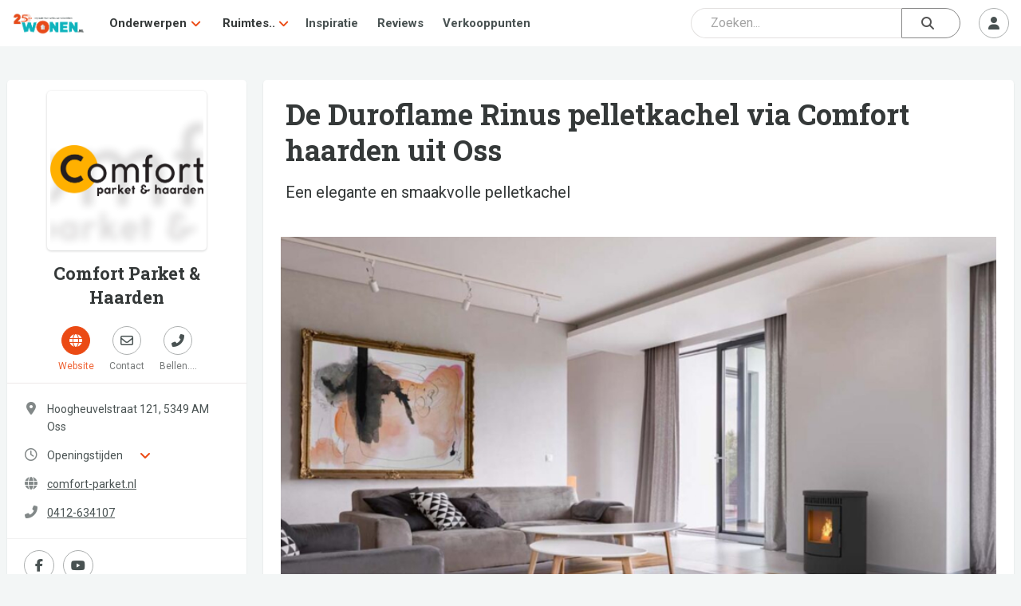

--- FILE ---
content_type: text/css
request_url: https://www.wonen.nl/css/wnlNewStyle.css?v=6.4.0
body_size: 19710
content:
*,
::after,
::before {
	-o-box-sizing: border-box;
	box-sizing: border-box;
}
html {
	font-size: 16px;
	-webkit-text-size-adjust: 100%;
	scroll-behavior: smooth;
}
html,
body {
	margin: 0;
	overflow: visible;
}
body {
	font-family: "Roboto", "Helvetica Neue", Helvetica, Arial, sans-serif;
	font-size: 16px;
	line-height: 1.25;
	color: hsla(183, 10%, 10%, 0.87);
	background-color: hsl(183, 14%, 96%);
	-webkit-tap-highlight-color: rgba(0, 0, 0, 0);
	-webkit-font-smoothing: antialiased;
	-moz-osx-font-smoothing: grayscale;
	text-rendering: optimizeLegibility;
}
a {
	color: hsla(183, 10%, 10%, 0.87);
	text-decoration: none;
}
a:hover {
	color: hsla(183, 10%, 10%, 0.87);
	text-decoration: none;
}
button:focus {
	outline: none;
}

.tagPlate p{
	margin: 4px 3px;
	border-radius: 5px;
	background: #f2f2f2;
	padding: 5px 8px 5px 10px;
	border: 1px solid #e3d1e1;
	width: fit-content;
}

.tagPlate {
	display: inline-block;
}

.sidebar-cc, .sidebar-rc {
	position: fixed;
	width: 500px;
	height: 100%;
	background: white;
	display: block;
	left: -500px;
	transition: .4s;
	top: 0;
	z-index: 1037;
}

.sidebar-cc ul li, .sidebar-rc ul li {
	list-style: none;
	color: black;
	margin-top: 30px;
	position: relative;
	font-size: 15px;
	padding: 26px 24px;
	height: 130px;
	float: left;
	width: 50%;
	z-index: 3;
}

.sidebar-cc ul li img, .sidebar-rc ul li img {
	width: 100%;
	position: relative;
	margin-bottom: 10px;
}

.sidebar-cc ul, .sidebar-rc ul {
	list-style-type: disc;
	height: 80%;
	width: 100%;
	top: 15%;
	position: absolute;
	overflow-y: scroll;
}

.sidebar-cc ul::-webkit-scrollbar,.sidebar-rc ul::-webkit-scrollbar {
	width: 10px;
}
.sidebar-cc ul::-webkit-scrollbar-track,.sidebar-rc ul::-webkit-scrollbar {
	background: #f1f1f1;
}

.sidebar-cc ul::-webkit-scrollbar-thumb,.sidebar-rc ul::-webkit-scrollbar {
	background: #888;
}

.sidebar-cc ul::-webkit-scrollbar-thumb:hover,.sidebar-rc ul::-webkit-scrollbar {
	background: #555;
}

.sidebar-cc  div.c-navHeaderDrop__name, .sidebar-rc  div.c-navHeaderDrop__name{
	margin: 10px 0 0 6px;
}

.sidebar-cc .c-navHeaderDrop__name a, .sidebar-rc .c-navHeaderDrop__name a{
	font-size: 20px;
	left: 15%;
	top: 10.4%;
	position: absolute;
}

.sidebar-cc .getCat, .sidebar-rc .getCat {
	position: absolute;
	top: 30px;
	left: 330px;
	height: 36.5%;
	z-index: 3;
}

.sidebar-cc.active, .sidebar-rc.active {
	z-index: 1037;
	left: 0;
	top: 0;
}

.sidebar-cc button, .sidebar-rc button {
	top: 10%;
	left: 5%;
}

.horizontal-s-c {
	display: block;
	width: 100%;
	overflow-x: scroll;
	box-sizing: border-box;
	scroll-behavior: smooth;
	padding-left: 10px;
}

.horizontal-s-c::-webkit-scrollbar{
	height: 5px;
}
.horizontal-s-c::-webkit-scrollbar-track{
	background: #f1f1f1;
}

.horizontal-s-c::-webkit-scrollbar-thumb{
	background: #888;
}

.horizontal-s-c::-webkit-scrollbar-thumb:hover{
	background: #555;
}

.slide-container-c {
	display: flex;
	width: 100%;
	white-space: nowrap;
	flex-direction: unset;
	flex-wrap: wrap;
	justify-content: flex-start;
}

.tag-options{
	top: 10%;
	padding-left: 10px;
}

.c-item-s {
	padding-bottom: 15px;
	width: fit-content;
}

.c-item-s a p:hover {
	background-color: lightgray;
}

.see-more-t {
	display: none;
	position: absolute;
	transform: translate(395%, 360%);
	z-index: 20;
	background-color: hsl(15, 84%, 50%);
	border-radius: 25px;
	padding: 15px;
	padding-left: 35px;
	padding-right: 35px;
	box-shadow: 5px 5px 10px;
}

.see-more-t a{
	color: white;
}

.b-mt {
	float: right;
}

.tags-look .tagify__dropdown__item{
	display: inline-block;
	border-radius: 3px;
	padding: .3em .5em;
	border: 1px solid #CCC;
	background: #F3F3F3;
	margin: .2em;
	font-size: .85em;
	color: black;
	transition: 0s;
}

.tags-look .tagify__dropdown__item--active{
	color: black;
}

div.c-btn.m--iconCircle.see-more-b {
	position: absolute;
	width: 140px;
	bottom: -30%;
	left: 85%;
	z-index: 10;
	background-color: hsl(15, 84%, 50%);
}

div.c-btn.m--iconCircle.see-more-b:hover{
	background-color: hsl(15, 84%, 50%);
}

.see-more-b a{
	color: white;
}

.c-heading-more{
	display: inline;
	font-family: "Roboto Slab", serif;
	margin: 0 8px 0 0;
	padding: 0;
	left: 90%;
	position: sticky;
	font-size: 1em;
	line-height: inherit;
	color: #212121;
}

.c-item-s a{
	display: block;
}

.artLink{
	margin: 0;
	scroll-margin-top: 6em;
}

div.products-t{
	display: grid;
	grid-template-columns: repeat(5, 1fr);
	grid-gap: 10px;
	align-items: stretch;
	justify-items: center;
}

div.horizontal-s-c.prods {
	position: relative;
	scroll-snap-type: y mandatory;
}

.c-item-p {
	padding-bottom: 15px;
	display: inline-block;
	margin-right: 120px;
	vertical-align: top;
	text-align: center;
	width: 120px;
	scroll-snap-align: start;
}

div.c-item-p img{
	width: 225px;
	object-fit: cover;
	border-radius: 10px;
}

div.c-item-s p{
	top: 50%;
	position: relative;
	background: white;
	padding-right: 20px;
	padding-left: 20px;
	padding-bottom: 10px;
	padding-top: 10px;
	border-radius: 25px;
	border: 1px solid lightgray;
	width: fit-content;
	margin-bottom: -10%;
}

.no-txtShadow {
	text-shadow: none;
}
.no-scrollbar::-webkit-scrollbar {
	display: none;
}

.c-article {
	font-family: "Roboto", Helvetica, Arial, sans-serif;
	font-size: 16px;
	line-height: 26px;
	color: hsla(183, 10%, 20%, 0.87);
	padding: 1px 21px;
}
.c-article h2,
.c-article h3,
.c-article h4 {
	font-family: "Roboto Slab", serif;
	font-weight: bold;
	letter-spacing: 0;
	color: hsla(183, 10%, 10%, 0.87);
	word-break: break-word;
	word-wrap: break-word;
	overflow-wrap: break-word;
}
.c-article h2 {
	font-size: 20px;
	line-height: 26px;
	margin-top: 42px;
	margin-bottom: 11px;
}
.c-article h3 {
	font-size: 18px;
	line-height: 26px;
	margin-top: 26px;
	margin-bottom: 7px;
}
.c-article h4 {
	font-size: 16px;
	line-height: 26px;
	margin-top: 26px;
	margin-bottom: 4px;
}
.c-article h2 + h3 {
	margin-top: 0;
}
.c-article p,
.c-article ul,
.c-article ol,
.c-article pre,
.c-article table,
.c-article blockquote {
	margin-top: 0;
	margin-bottom: 26px;
}
.c-article ul,
.c-article ol {
	margin-top: 11px;
	margin-left: 7px;
	padding-left: 16px;
}
.c-article li {
	margin-bottom: 11px;
}
.c-article blockquote {
	font-size: 18px;
	padding: 16px;
	border-left: 7px solid hsl(15, 84%, 50%);
	color: hsla(183, 10%, 10%, 0.6);
	background: hsla(183, 10%, 98%, 0.6);
}
.c-article sub,
.c-article sup {
	padding: 0 1px;
}
.c-article ul ul,
.c-article ul ol,
.c-article ol ul,
.c-article ol ol,
.c-article blockquote p {
	margin-bottom: 0;
}
.c-article hr,
.c-article .hr {
	border: 1px solid;
	margin: -1px 0;
	margin-top: 26px;
	margin-bottom: 26px;
}
.c-article b,
.c-article i,
.c-article strong,
.c-article em,
.c-article small,
.c-article code {
	line-height: inherit;
}
.c-article a:not(.c-btn) {
	text-decoration: none;
	padding: 2px 3px;
	margin-left: -3px;
	margin-right: -3px;
	color: hsl(15, 84%, 50%);
	border-bottom: 1px solid hsla(15, 84%, 50%, 0.38);
	background-color: transparent;
	word-break: break-word;
	word-wrap: break-word;
	overflow-wrap: break-word;
	cursor: pointer;
	transition: all 135ms cubic-bezier(0.4, 0, 0.2, 1);
	transition-property: color, border-bottom, background-color;
}
.c-article a:not(.c-btn):hover {
	border-bottom-color: hsla(15, 84%, 50%, 0.87);
	background-color: hsla(15, 84%, 50%, 0.08);
}
.c-article a:not(.c-btn):active,
.c-article a:not(.c-btn):active:hover {
	color: hsl(15, 84%, 45%);
	border-bottom-color: hsla(15, 84%, 45%, 0.87);
	background-color: hsla(15, 84%, 45%, 0.08);
}
.c-article a.btn {
	line-height: inherit;
	text-decoration: inherit;
}
.c-article table {
	max-width: 636px;
	width: 100%;
}
.c-article table td {
	width: 50px;
}
.c-article img {
	max-width: 100%;
	height: auto;
	border-radius: 5px;
}
.c-article .iframe {
	height: 0;
	overflow: hidden;
	position: relative;
	padding-bottom: 56.25%;
	border-radius: 5px;
}
.c-article .iframe iframe {
	position: absolute;
	left: 0;
	top: 0;
	width: 100%;
	height: calc(100% + 1px);
}
.c-article .c-heading {
	display: block;
	line-height: 29px;
	margin-top: 42px;
	margin-bottom: 11px;
	padding: 0;
}
.c-article [id] {
	scroll-margin: 80px 0 0 0;
}
.c-article * {
	max-width: 100%;
}
@media only screen and (min-width: 1024px) {
	/* Styles for large screens (desktops 1024px) and above */
	.c-article {
		font-size: 18px;
		line-height: 29px;
		padding-left: 36px;
		padding-right: 36px;
	}
	.c-article h2 {
		font-size: 23px;
		line-height: 29px;
		margin-top: 47px;
		margin-bottom: 11px;
	}
	.c-article h3 {
		font-size: 20px;
		line-height: 29px;
		margin-top: 29px;
		margin-bottom: 7px;
	}
	.c-article h4 {
		font-size: 18px;
		line-height: 29px;
		margin-top: 29px;
		margin-bottom: 4px;
	}
	.c-article p,
	.c-article ul,
	.c-article ol,
	.c-article pre,
	.c-article table,
	.c-article blockquote {
		margin-top: 0;
		margin-bottom: 29px;
	}
	.c-article ul,
	.c-article ol {
		margin-top: 11px;
		margin-left: 7px;
		padding-left: 18px;
	}
	.c-article li {
		margin-bottom: 11px;
	}
	.c-article blockquote {
		font-size: 20px;
		padding: 18px;
	}
	.c-article hr,
	.c-article .hr {
		margin-top: 29px;
		margin-bottom: 29px;
	}
}

.c-article .ead_35630 {
	margin: 3rem 0 !important;
	padding: 1rem !important;
}
.c-article .ead_35630 * {
	font-family: sans-serif !important;
	font-size: 16px !important;
	color: #002e6e !important;
}
.c-article .ead_35630 h2 {
	margin-bottom: 0.5rem !important;
	font-size: 20px !important;
	color: #002e6e !important;
}
.c-article .ead_35630 a.ea_link {
	color: #038cff !important;
}
.c-article .ead_35630 .image_content {
	margin-right: 1rem !important;
}
.c-article .ead_35630 .ead_content {
	min-height: 124px !important;
}
.c-article .ead_35630 .ea_hide_brand_name a.ea_link {
	font-size: 13px !important;
	color: #989898 !important;
	text-decoration: none !important;
}

.l-wrapper {
	position: relative;
	display: block;
	width: 100%;
	max-width: 1280px;
	margin: 59px auto 28px;
	font-size: 16px;
}
.l-wrapper--sm {
	max-width: 960px;
}

.l-wrapper + .l-wrapper,
.l-hero + .l-wrapper {
	margin-top: 0;
}
.l-wrapper__shrink,
.l-wrapper__grow {
	position: relative;
	display: block;
	width: 100%;
	flex-basis: 0;
	flex-grow: 1;
	max-width: 100%;
}
.l-container {
	display: flex;
	align-items: center;
	flex-direction: row;
	flex-wrap: nowrap;
	width: 100%;
	max-width: 1280px;
	margin-right: auto;
	margin-left: auto;
	padding-right: 15px;
	padding-left: 15px;
}
.l-container--block {
	display: block;
	width: 100%;
	max-width: 1280px;
	margin-right: auto;
	margin-left: auto;
	padding-right: 15px;
	padding-left: 15px;
}
.l-container--noPad {
	display: block;
	width: 100%;
	max-width: 1110px;
	margin-right: auto;
	margin-left: auto;
}
.l-container--cards {
	padding-right: 10px;
	padding-left: 10px;
	flex-direction: column;
}
.l-section {
	position: relative;
	display: block;
	width: 100%;
	margin: 0;
	padding: 0 14px;
}
.l-section.m--xtraPad {
	padding: 0 21px;
}
.l-section.m--noPad {
	padding: 0;
}
.l-section.m--flex {
	display: flex;
}
.l-section.m--flex.m--wrap {
	flex-wrap: wrap;
}
.l-section.m--flex.m--noWrap {
	flex-wrap: nowrap;
}
.l-section.m--flex.m--row {
	flex-direction: row;
}
.l-section.m--flex.m--column {
	flex-direction: column;
}
.l-section.m--flex.m--aiCenter,
.l-flexRow.m--aiCenter {
	align-items: center;
}
.l-section.m--flex.m--jcCenter,
.l-flexRow.m--jcCenter {
	justify-content: center;
}
.l-section.m--flex.m--jcAround,
.l-flexRow.m--jcAround {
	justify-content: space-around;
}
.l-touchMove {
	position: relative;
	display: block;
	width: 100%;
	margin: 0;
	padding: 0;
	overflow: hidden;
}
.l-touchMove__inner {
	position: relative;
	display: block;
	padding: 7px 14px;
	margin: -7px 0;
	overflow-y: hidden;
	overflow-x: scroll;
	white-space: nowrap;
}
.l-touchMove__inner.m--flex {
	display: flex;
	flex-wrap: nowrap;
	flex-direction: row;
	padding: 7px 0;
}
.l-touchMove__inner.m--flex.m--morePad {
	padding-right: 11px;
	padding-left: 11px;
}
.l-touchMove__inner.m--flex::after {
	content: "";
	flex-grow: 0;
	flex-shrink: 0;
	flex-basis: 1px;
}
.l-touchMove__inner.m--jcCenter {
	justify-content: center;
}
.l-pageAnchor {
	position: absolute;
	top: -59px;
}
.l-pageAnchor.m--bedrijf {
	top: -87px;
}
.l-hero {
	position: relative;
	display: flex;
	align-items: center;
	justify-content: center;
	margin-top: 59px;
	margin-bottom: 28px;

	width: 100%;
	height: 75vw;
	max-height: 810px;

	background-image: url("/img/wnlHero-herfst-2021.jpg");
	background-size: cover;
	background-repeat: no-repeat;
	background-position: center;
	background-color: hsla(183, 10%, 10%, 0.6);
	background-blend-mode: multiply;

	border-bottom: 2px solid hsl(0, 0%, 100%);
	box-shadow: 0 1px 3px hsla(183, 10%, 10%, 0.038), 0 1px 2px hsla(183, 10%, 10%, 0.076);
}
.l-hero--woonmaand2020 {
	background-image: url("/img/wnlHero-woonmaand-2020.jpg");
}
.l-hero--blackfriday2020 {
	background-image: url("/img/wnlHero-black-friday-2020.jpg");
}
.l-hero--medium {
	height: 66.67vw;
	max-height: 607px;
}
.l-hero--small {
	height: 50vw;
	max-height: 350px;
	background-position: center top;
}
.c-hero {
	position: relative;
	display: block;
	width: 100%;
	max-width: 1230px;
	margin: 0 auto;
	padding: 35px 15px;
	text-align: center;
}
.l-hero--woonmaand2020 .c-hero {
	top: 6%;
	max-width: 705px;
}
.c-hero__h {
	margin: 0;
	font-weight: 600;
	font-size: 26px;
	line-height: 1.2;
	color: hsl(0, 0%, 100%);
	text-shadow: 0 1px 3px hsla(183, 10%, 10%, 0.038), 0 1px 2px hsla(183, 10%, 10%, 0.176);
}
.c-hero__p {
	font-weight: 600;
	font-size: 16px;
	line-height: 1.4;
	max-width: 50ch;
	margin: 0.618em auto 1.618em auto;
	color: hsl(0, 0%, 95%);
	text-shadow: 0 1px 3px hsla(183, 10%, 10%, 0.038), 0 1px 2px hsla(183, 10%, 10%, 0.176);
}
@media screen and (min-width: 350px) {
	.c-hero__h {
		font-size: calc(26px + (54 - 26) * ((100vw - 350px) / (1440 - 350)));
	}
	.c-hero__p {
		font-size: calc(16px + (22 - 16) * ((100vw - 350px) / (1440 - 350)));
	}
}
@media screen and (min-width: 1440px) {
	.c-hero__h {
		font-size: 54px;
	}
	.c-hero__p {
		font-size: 22px;
	}
}
.c-hero__form {
	margin: 0 auto;
	width: 100%;
	max-width: 436px;
}
.c-hero__creditSource {
	position: absolute;
	bottom: 2vw;
	right: 2vw;
	font-weight: 600;
	font-size: 14px;
	line-height: 1;
	color: hsl(0, 0%, 95%);
	text-shadow: 0 1px 3px hsla(183, 10%, 10%, 0.038), 0 1px 2px hsla(183, 10%, 10%, 0.176);
	opacity: 0;
	transition-property: opacity;
	transition-duration: 135ms;
	transition-timing-function: cubic-bezier(0.4, 0, 0.2, 1);
}
.c-hero__creditSource a {
	color: inherit;
}
.c-hero__creditSource a:hover {
	text-decoration: underline;
}
.l-hero:hover .c-hero__creditSource {
	opacity: 1;
}

.c-cover {
	display: flex;
	justify-content: center;
	align-items: center;
	position: relative;
	width: 100%;
	height: 0;
	margin: 0;
	padding: 75% 0 0 0;
	overflow: hidden;
}
.c-cover--21x9 {
	padding: 42.86% 0 0 0;
}
.c-cover--16x9 {
	padding: 56.25% 0 0 0;
}
.c-cover--1x1 {
	padding: 100% 0 0 0;
}
.c-cover__img {
	display: block;
	position: absolute;
	top: 0;
	right: -50%;
	bottom: 0;
	left: -50%;
	width: auto;
	min-width: 100%;
	max-width: calc(100% / 75 * 100);
	height: auto;
	min-height: 100%;
	max-height: calc(100% / 75 * 100);
	margin: auto;
}
.c-cover__img.--articleHeader {
	max-width: 100%;
	max-height: none;
}
@supports ((-o-object-fit: cover) or (object-fit: cover)) {
	.c-cover__img {
		height: 100%;
		width: 100%;
		-o-object-fit: cover;
		object-fit: scale-down;
	}
}
.c-cover__img--fit {
	min-width: auto;
	max-width: 100%;
	min-height: auto;
	max-height: 100%;
}
@supports ((-o-object-fit: contain) or (object-fit: contain)) {
	.c-cover__img--fit {
		height: 100%;
		width: 100%;
		-o-object-fit: contain;
		object-fit: contain;
	}
}
.c-aside {
	position: relative;
	display: block;
	overflow: hidden;
	color: hsla(183, 10%, 10%, 0.87);
	background: hsl(0, 0%, 100%);
}
.c-filter {
	border-top: 1px solid hsla(183, 10%, 10%, 0.06);
	border-bottom: 1px solid hsla(183, 10%, 10%, 0.1);
}
.c-filter__option {
	position: relative;
	display: inline-block;
	margin: 0;
	font-weight: 400;
	text-align: center;
	vertical-align: middle;
	touch-action: manipulation;
	cursor: pointer;
	background-image: none;
	font-size: 15px;
	line-height: 16px;
	padding: 11px 7px;
	white-space: normal;
	-webkit-user-select: none;
	-moz-user-select: none;
	-ms-user-select: none;
	user-select: none;
	color: hsla(183, 10%, 20%, 0.87);
	background: none;
	border: none;
}
.c-filter__option:hover {
	text-decoration: underline;
	color: hsl(15, 84%, 45%);
}
.c-filter__option.is-active {
	color: hsl(15, 84%, 50%);
}
.c-toggleMenu {
	position: relative;
	display: block;
}
.c-toggleMenu__btn {
	cursor: pointer;
	display: block;
	font: inherit;
	border: none;
	background: none;
	color: inherit;
}
.c-toggleMenu__chevron {
	display: inline-block;
	margin: 0 0 0 14px;
	line-height: inherit;
	color: hsl(15, 84%, 50%);
	transform: rotate(0deg);
}
.c-toggleMenu__content {
	display: none;
}
.c-toggleMenu.is-open .c-toggleMenu__chevron {
	transform: rotate(180deg);
}
.c-toggleMenu.is-open .c-toggleMenu__content {
	display: block;
}
.c-btn {
	position: relative;
	display: inline-block;
	font-weight: normal;
	-webkit-appearance: none;
	-moz-appearance: none;
	appearance: none;
	-webkit-user-select: none;
	-moz-user-select: none;
	-ms-user-select: none;
	user-select: none;
	margin: 0;
	border-style: solid;
	border-width: 1px;
	border-radius: 300px;
	text-decoration: none;
	text-align: center;
	cursor: pointer;
	padding: 6px 16px;
	font-size: 16px;
	line-height: 24px;
	border-color: hsla(183, 10%, 20%, 0.1);
	background: hsl(183, 10%, 98%);
	color: hsla(183, 10%, 20%, 0.87);
}
.c-btn.m--block {
	display: block;
	width: 100%;
}
.c-btn.m--small {
	font-size: 14px;
	padding: 4px 14px;
}
.c-btn.m--big {
	font-size: 18px;
	padding: 11px 41px;
}
.c-btn.m--centered {
	display: block;
	margin: 0 auto;
}
.c-btn.m--iconCircle {
	width: 38px;
	min-width: 38px;
	height: 38px;
	min-height: 38px;
	padding: 0;
	font-size: 16px;
	line-height: 38px;
}
.c-btn.m--scrollToTop {
	position: fixed;
	right: 3vw;
	bottom: 6vw;
	box-shadow: 0 7px 14px hsla(183, 10%, 10%, 0.06), 0 5px 5px hsla(183, 10%, 10%, 0.038);
	z-index: 990;
}
.c-btn.m--iconCircle + .c-btn.m--iconCircle {
	margin-left: 7px;
}
.c-btn__icon {
	min-width: 1em;
	margin: 0 0.25em 0 0;
}
.c-btn.m--default .c-btn__icon {
	color: hsla(183, 10%, 10%, 0.6);
}
.c-btn__icon.m--aRight {
	margin: 0 0 0 0.125em;
}
.c-btn__icon.m--primary {
	color: hsl(15, 84%, 50%);
}
.c-btn.m--default {
	color: hsla(183, 10%, 20%, 0.87);
	background: hsl(0, 0%, 100%);
	border-color: hsl(180, 2%, 68%);
}
.c-btn.m--primary {
	color: hsla(183, 7%, 100%, 1);
	background-color: hsl(15, 84%, 50%);
	border-color: hsl(15, 84%, 50%);
}
.c-btn.m--success {
	color: hsla(183, 7%, 100%, 1);
	background-color: hsl(141, 71%, 36%);
	border-color: hsl(141, 71%, 36%);
}
.c-btn.m--danger {
	color: hsla(183, 7%, 100%, 1);
	background-color: hsl(348, 78%, 42%);
	border-color: hsl(348, 78%, 42%);
}
.c-btn.m--primary.m--outline {
	color: hsl(15, 84%, 50%);
	background-color: hsl(0, 0%, 100%);
	border-color: hsl(15, 84%, 50%);
}
.c-btn.m--success.m--outline {
	color: hsl(141, 71%, 36%);
	background-color: hsl(0, 0%, 100%);
	border-color: hsl(141, 71%, 36%);
}
.c-btn.m--danger.m--outline {
	color: hsl(348, 78%, 42%);
	background-color: hsl(0, 0%, 100%);
	border-color: hsl(348, 78%, 42%);
}
.c-btn.m--pinterest {
	align-items: flex-end;
	font-size: 28px;
	color: #fff;
	background-color: #e60023;
	border-color: #e60023;
}
.c-btn.m--facebook {
	color: #fff;
	background-color: #1877f2;
	border-color: #1877f2;
}
.c-btn.m--instagram {
	font-size: 24px;
	color: #fff;
	background-color: #f00573;
	background: linear-gradient(45deg, #f09433 0%, #e6683c 25%, #dc2743 50%, #cc2366 75%, #bc1888 100%);
	border-color: #f00573;
}
.c-btn.m--twitter {
	color: #fff;
	background-color: #00aced;
	border-color: #00aced;
}
@media only screen and (min-width: 1024px) {
	.c-btn:not(.no-hover):hover,
	.c-btnTxtBelow:hover .c-btn:not(.no-hover),
	.c-btnTxtBeside:hover .c-btn:not(.no-hover) {
		text-decoration: none;
		color: hsla(183, 10%, 10%, 0.87);
		background: hsla(183, 10%, 85%, 0.38);
		border-color: hsla(183, 10%, 20%, 0.2);
	}
	.c-btn.m--default:hover,
	.c-btnTxtBelow:hover .c-btn.m--default,
	.c-btnTxtBeside:hover .c-btn.m--default {
		color: hsla(183, 10%, 10%, 0.87);
		background: hsl(180, 10%, 96%);
		border-color: hsl(180, 3%, 58%);
	}
	.c-btn.m--primary:hover,
	.c-btnTxtBelow:hover .c-btn.m--primary,
	.c-btnTxtBeside:hover .c-btn.m--primary {
		color: hsla(183, 7%, 100%, 1);
		background-color: hsl(15, 84%, 45%);
		border-color: hsl(15, 84%, 45%);
	}
	.c-btn.m--success:hover {
		color: hsla(183, 7%, 100%, 1);
		background-color: hsl(141, 71%, 31%);
		border-color: hsl(141, 71%, 31%);
	}
	.c-btn.m--danger:hover {
		color: hsla(183, 7%, 100%, 1);
		background-color: hsl(348, 78%, 37%);
		border-color: hsl(348, 78%, 37%);
	}
	.c-btn.m--pinterest:hover,
	.c-btnTxtBelow:hover .c-btn.m--pinterest,
	.c-btnTxtBeside:hover .c-btn.m--pinterest {
		color: #fff;
		background-color: #e60023;
		border-color: #e60023;
	}
	.c-btnTxtBelow:hover .c-btn.m--pinterest + .c-btnTxtBelow__txt,
	.c-btnTxtBeside:hover .c-btn.m--pinterest + .c-btnTxtBeside__txt {
		color: #e60023;
	}
	.c-btn.m--facebook:hover,
	.c-btnTxtBelow:hover .c-btn.m--facebook,
	.c-btnTxtBeside:hover .c-btn.m--facebook {
		color: #fff;
		background-color: #1877f2;
		border-color: #1877f2;
	}
	.c-btnTxtBelow:hover .c-btn.m--facebook + .c-btnTxtBelow__txt,
	.c-btnTxtBeside:hover .c-btn.m--facebook + .c-btnTxtBeside__txt {
		color: #1877f2;
	}
	.c-btn.m--instagram:hover,
	.c-btnTxtBelow:hover .c-btn.m--instagram,
	.c-btnTxtBeside:hover .c-btn.m--instagram {
		color: #fff;
		background-color: #f00573;
		background: linear-gradient(45deg, #f09433 0%, #e6683c 25%, #dc2743 50%, #cc2366 75%, #bc1888 100%);
		border-color: #f00573;
	}
	.c-btnTxtBelow:hover .c-btn.m--instagram + .c-btnTxtBelow__txt,
	.c-btnTxtBeside:hover .c-btn.m--instagram + .c-btnTxtBeside__txt {
		color: #f00573;
	}
	.c-btn.m--twitter:hover,
	.c-btnTxtBelow:hover .c-btn.m--twitter,
	.c-btnTxtBeside:hover .c-btn.m--twitter {
		color: #fff;
		background-color: #00aced;
		border-color: #00aced;
	}
	.c-btnTxtBelow:hover .c-btn.m--twitter + .c-btnTxtBelow__txt,
	.c-btnTxtBeside:hover .c-btn.m--twitter + .c-btnTxtBeside__txt {
		color: #00aced;
	}
}
.c-btn:not(.no-hover):active {
	text-decoration: none;
	color: hsla(183, 10%, 10%, 0.87);
	background: hsla(183, 10%, 80%, 0.38);
	border-color: hsla(183, 10%, 20%, 0.3);
}
.c-btn.m--default:active,
.c-btn.m--default.is-active {
	color: hsla(183, 10%, 10%, 0.87);
	background: hsla(183, 10%, 85%, 0.38);
	border-color: hsla(183, 10%, 20%, 0.6);
}
.c-btn.m--primary:active {
	color: hsla(183, 7%, 100%, 1);
	background-color: hsl(15, 84%, 40%);
	border-color: hsl(15, 84%, 40%);
}
.c-btn.m--success:active {
	color: hsla(183, 7%, 100%, 1);
	background-color: hsl(141, 71%, 26%);
	border-color: hsl(141, 71%, 26%);
}
.c-btn.m--danger:active {
	color: hsla(183, 7%, 100%, 1);
	background-color: hsl(348, 78%, 32%);
	border-color: hsl(348, 78%, 32%);
}
.c-btn.m--pinterest:active {
	color: #fff;
	background-color: #e60023;
	border-color: #e60023;
}
.c-btn.m--facebook:active {
	color: #fff;
	background-color: #1877f2;
	border-color: #1877f2;
}
.c-btn.m--instagram:active {
	color: #fff;
	background-color: #f00573;
	background: linear-gradient(45deg, #f09433 0%, #e6683c 25%, #dc2743 50%, #cc2366 75%, #bc1888 100%);
	border-color: #f00573;
}
.c-btn.m--twitter:active {
	color: #fff;
	background-color: #00aced;
	border-color: #00aced;
}
.c-btn.m--noBorder {
	border-color: transparent;
	background: transparent;
}
.c-btn.m--noBorder:hover,
.c-btn.m--noBorder:active {
	color: hsla(183, 10%, 10%, 0.87);
}
.c-btn:focus,
.c-btn:active:focus {
	outline: none;
}
.c-btn.no-hover {
	cursor: default;
}
.c-btnTxtBelow {
	cursor: pointer;
	display: block;
	margin: 0 7px 7px;
	padding: 0;
	background: none;
	border: none;
	text-align: center;
}
.c-btnTxtBelow__btn {
	display: inline-flex;
	justify-content: center;
	align-items: center;
	width: 36px;
	height: 36px;
	padding: 0;
	margin: 7px;
	font-size: 16px;
	line-height: 1;
	border-radius: 50%;
}
.c-btnTxtBelow__txt {
	font-size: 12px;
	line-height: 14px;
	color: hsla(183, 10%, 10%, 0.6);
	text-align: center;
	overflow: hidden;
	word-wrap: break-word;
	word-break: break-all;
	word-break: break-word;
}
.c-btnTxtBelow__btn.m--primary + .c-btnTxtBelow__txt {
	color: hsla(15, 84%, 50%, 0.87);
}
.c-btnTxtBeside {
	cursor: pointer;
	display: flex;
	flex-wrap: nowrap;
	align-items: center;
	margin-right: 18px;
	margin: 0;
	padding: 0;
	background: none;
	border: none;
	text-align: left;
}
.c-btnTxtBeside__btn {
	display: inline-flex;
	justify-content: center;
	align-items: center;
	width: 36px;
	height: 36px;
	padding: 0;
	margin: 0 7px 0 0;
	font-size: 16px;
	line-height: 1;
	border-radius: 50%;
}
.c-btnTxtBeside__txt {
	font-size: 12px;
	line-height: 14px;
	color: hsla(183, 10%, 10%, 0.6);
	text-align: left;
	overflow: hidden;
	word-wrap: break-word;
	word-break: break-all;
	word-break: break-word;
}
.c-btnTxtBeside__btn.m--primary + .c-btnTxtBeside__txt {
	color: hsla(15, 84%, 50%, 0.87);
}
.c-tag {
	position: relative;
	display: inline-block;
	font-weight: normal;
	-webkit-appearance: none;
	-moz-appearance: none;
	appearance: none;
	-webkit-user-select: none;
	-moz-user-select: none;
	-ms-user-select: none;
	user-select: none;
	margin: 0;
	border-width: 1px;
	border-style: solid;
	border-radius: 300px;
	text-decoration: none;
	text-align: center;
	cursor: pointer;
	padding: 0 1em;
	font-size: 14px;
	line-height: 1.8;
	background: hsl(0, 0%, 100%);
	border-color: hsl(180, 2%, 68%);
	color: hsl(183, 10%, 20%);
}
.c-tag:hover {
	text-decoration: underline;
	color: hsl(15, 84%, 50%);
}

.c-badge {
	position: absolute;
	display: flex;
	align-items: center;
	justify-content: center;
	top: -0.25em;
	right: -0.25em;
	padding: 0.25em 0.4em;
	font-size: 12px;
	border-radius: 1em;
	color: hsl(0, 0%, 100%);
	background: hsl(183, 96%, 38%);
	box-shadow: 0 1px 3px hsla(183, 10%, 10%, 0.038), 0 1px 2px hsla(183, 10%, 10%, 0.176);
}
.c-badge__inner {
	display: block;
	min-width: 1em;
	height: 1em;
	font-size: inherit;
	font-weight: 700;
	line-height: 1em;
	text-align: center;
	white-space: nowrap;
}
.c-heading {
	position: relative;
	display: inline-flex;
	align-items: center;
	width: 100%;
	margin: 21px 0 16px;
	padding: 0 21px;
	text-align: left;
	font-size: 16px;
	line-height: 22px;
	color: hsla(183, 10%, 20%, 0.87);
}

.c-heading i.ic-tag {
	font-size: 32px;
	margin: 10px;
	color: hsl(15, 84%, 50%);
}

.c-heading.c-heading--filter label {
	font-weight: bold;
}

.c-heading.m--lessPad {
	margin-bottom: 6px;
	padding-left: 16px;
	padding-right: 16px;
}
.c-heading + .c-heading {
	margin-top: 0;
}
.c-heading.m--bdrStats {
	height: auto;
	padding: 21px 21px 6px;
}
.c-heading.m--textCenter {
	justify-content: center;
}
.c-heading__icon {
	float: left;
	min-width: 1em;
	margin: 0 0.75em 0 0;
	text-align: center;
	line-height: inherit;
	color: hsla(15, 84%, 50%, 0.87);
}
.c-heading__h2 {
	display: inline;
	font-family: "Roboto Slab", serif;
	margin: 0 8px 0 0;
	padding: 0;
	font-size: 1.125em;
	line-height: inherit;
	color: #212121;
}
.c-heading__h3 {
	display: inline;
	font-family: "Roboto Slab", serif;
	margin: 0 8px 0 0;
	padding: 0;
	font-size: 1em;
	line-height: inherit;
	color: #212121;
}
.c-heading.m--subH {
	display: block;
	margin: 0 0 24px;
	padding: 0 21px;
	font-size: 16px;
	line-height: 1.382;
	color: #666666;
	border-bottom: 1px solid hsla(183, 10%, 10%, 0.06);
}
.c-heading__sup {
	display: inline-block;
	margin: 0;
	padding: 0;
	font-size: 1em;
	line-height: inherit;
	color: #666666;
}
.c-heading__total {
	display: inline-block;
	margin: 0 4px 0 0;
	padding: 0;
	font-size: 1.25em;
	line-height: inherit;
	color: #000000;
	font-weight: 700;
}
.c-heading__total.m--aLeft {
	margin: 0 4px 0 0;
}
.c-heading .c-anchor.h-mlAuto {
	float: right;
	margin-top: 2px;
}
.c-heading__btn {
	float: right;
	margin: -6px 0;
}
.c-heading__closeBtn {
	position: absolute;
	top: 12px;
	right: 12px;
}
.c-mrb {
	position: relative;
	display: block;
	min-width: 300px;
	width: 300px;
	max-width: 300px;
	min-height: 250px;
	height: 250px;
	max-height: 250px;
	margin: 0 0 24px;
	padding: 0;
	border-radius: 4px;
	overflow: hidden;
	background: hsla(183, 7%, 100%, 1);
}
.c-stickyActions {
	position: -webkit-sticky;
	position: sticky;
	display: flex;
	bottom: 0;
	margin-top: 68px;
	padding: 7px;
	border-top: 1px solid hsl(15, 12%, 92%);
	border-bottom: 1px solid hsl(15, 12%, 92%);
	background-color: #fff;
}
.c-stickyActions__action {
	position: relative;
	width: 100%;
	padding: 7px;
	flex-basis: 0;
	flex-grow: 1;
	max-width: 100%;
}
.c-card {
	position: relative;
	display: block;
	width: 100%;
	margin: 0 0 24px;
	padding: 0;
	border-radius: 4px;
	overflow: hidden;
	white-space: normal;
	background: hsla(183, 7%, 100%, 1);
	box-shadow: 0 2px 2px 0 hsla(183, 10%, 20%, 0.07), 0 3px 1px -2px hsla(183, 10%, 20%, 0.06),
	0 1px 5px 0 hsla(183, 10%, 20%, 0.1);
}
.l-touchMove .c-card {
	flex-grow: 0;
	flex-shrink: 0;
	flex-basis: 75vw;
	max-width: 285px;
	margin: 0 10px 24px;
}

.c-card__meta {
	font-size: 14px;
	padding: 11px 12px 33px;
	text-align: left;
	white-space: normal;
	border-width: 1px 0 0 0;
	border-style: solid;
	border-color: hsla(183, 10%, 10%, 0.038);
}

.c-card--row .c-card__anchor {
	display: flex;
	flex-direction: row;
	flex-wrap: nowrap;
	padding-bottom: 33px;
}
.c-card--row .c-card__meta {
	flex-basis: 0;
	flex-grow: 1;
	max-width: 100%;
	padding: 11px 20px 11px 12px;
	border-width: 0 1px 0 0;
}
.c-card--row .c-card__heading {
	font-size: 14px;
	margin: 0;
}
.c-card__imgWrap {
	flex: 0 0 100%;
	max-width: 100%;
	margin: 0;
	padding: 0;
	overflow: hidden;
}
.c-card--row .c-card__imgWrap {
	flex: 0 0 38.196601%;
	max-width: 38.196601%;
}
.c-card--row .c-card__imgWrap .c-cover {
	padding: 100% 0 0 0;
}
.c-card--flat {
	box-shadow: none;
}
.c-card--flat .c-card__meta {
	border-width: 0;
}

.c-dlr {
	display: block;
	position: relative;
	width: 100%;
	margin: 0;
	padding: 18px 0;
}
.c-dlr + .c-dlr {
	border-top: 1px solid hsla(183, 10%, 10%, 0.1);
}
.c-dlr__naw {
	display: flex;
	flex-wrap: nowrap;
	align-items: center;
}
.c-dlr__logo {
	display: block;
	flex: 0 0 88px;
}
.c-dlr .c-bdrAvatar {
	margin: 0;
	width: 88px;
	height: 88px;
}
.c-dlr.m--basic .c-bdrAvatar {
	background: hsl(183, 14%, 95%);
	border: 4px solid hsl(183, 14%, 95%);
	box-shadow: none;
}
.c-dlr .c-card__summary {
	margin: 0.5em 0;
}
.c-dlr__nameLocation {
	display: block;
	flex: 1;
	padding-left: 12px;
}
.c-dlr__name {
	margin: 0;
	font-size: 16px;
	line-height: 1.382;
	font-weight: bold;
	text-decoration: none;
	letter-spacing: 0;
	color: hsla(183, 10%, 10%, 1);
}
.c-dlrLocation {
	position: relative;
	display: block;
	font-size: 14px;
	line-height: 22px;
	color: hsla(183, 10%, 10%, 0.87);
}
.c-dlr__name + .c-dlrLocation {
	margin: 6px 0 0;
}
.c-dlrLocation__icon {
	width: 14px;
	text-align: center;
	margin-right: 3px;
	color: hsla(15, 84%, 50%, 0.87);
}
.c-dlr.m--basic .c-dlrLocation__icon {
	color: hsla(183, 10%, 10%, 0.38);
}
.c-dlrLocation + .c-dlrLocation .c-dlrLocation__icon {
	opacity: 0.38;
}
.c-dlr__counts {
	display: flex;
	align-items: center;
	margin: 12px 0 0;
}
.c-dlr__meta {
	padding: 12px 0 0;
}
.c-dlr__summary {
	margin: 0 0 9px;
	padding: 0;
	font-size: 14px;
	line-height: 1.618;
	text-decoration: none;
	color: hsla(183, 10%, 10%, 0.6);
  /*	max-width: 65ch; */
	overflow: hidden;
	max-height: 4.85em;
	text-overflow: ellipsis;
	display: -webkit-box;
	-webkit-line-clamp: 3;
	-webkit-box-orient: vertical;
}
.c-dlr__toProfPage {
	margin: 6px 0;
	font-size: 14px;
	line-height: 1.618;
	text-decoration: none;
	color: hsl(15, 84%, 50%);
}
.c-dlr__toProfPage:hover {
	text-decoration: underline;
	color: hsl(15, 84%, 45%);
}
.c-dlr__toProfPage:active {
	color: hsl(15, 84%, 40%);
}

.c-dlr.is-skeleton .c-bdrAvatar,
.c-dlr.is-skeleton .c-dlr__name,
.c-dlr.is-skeleton .c-dlrLocation,
.c-dlr.is-skeleton .c-dlr__summary {
	max-width: 511px;
	background: #e7e7e7;
	border-color: #e7e7e7;
	border-radius: 4px;
	box-shadow: none;
}
.c-dlr.is-skeleton .c-dlr__name {
	max-width: 45ch;
	height: 1.382em;
	margin-bottom: 6px;
}
.c-dlr.is-skeleton .c-dlrLocation {
	max-width: 25ch;
	height: 1em;
	margin: 4px 0;
}
.c-dlr.is-skeleton .c-dlr__summary {
	height: 4.85em;
}

.c-anchor {
	display: inline-block;
	margin: 0;
	font-size: inherit;
	text-decoration: none;
	text-indent: 0;
	cursor: pointer;
	color: hsl(15, 84%, 50%);
}
.c-anchor.m--inherit {
	color: inherit;
}
.c-anchor.m--dlrCount {
	position: relative;
	display: inline-block;
}
.c-anchor.m--dlrCount + .c-anchor.m--dlrCount {
	margin-left: 8px;
	padding-left: 8px;
	border-left: 1px solid hsla(183, 10%, 10%, 0.06);
}
.c-anchor.m--dlrCount .c-anchor__count {
	display: inline-block;
	width: 100%;
	text-align: center;
	font-size: 15px;
	line-height: 22px;
	font-weight: 700;
	text-decoration: none;
}
.c-anchor.m--dlrCount .c-anchor__inner {
	display: inline-block;
	width: 100%;
	text-align: center;
	font-size: 13px;
	font-weight: 700;
	line-height: 13px;
	color: hsla(183, 10%, 20%, 0.87);
}
.c-anchor.m--dlrCount:hover {
	text-decoration: none;
}
.c-anchor:hover,
.c-anchor:hover .c-anchor__inner {
	text-decoration: underline;
}
.c-anchor:hover,
.c-anchor:hover .c-anchor__inner {
	color: hsl(15, 84%, 45%);
}
.c-anchor:active,
.c-anchor:active .c-anchor__inner {
	color: hsl(15, 84%, 40%);
}
.c-anchor.m--default {
	color: hsla(183, 10%, 20%, 0.87);
}
.c-anchor.m--default:hover {
	text-decoration: underline;
	color: hsla(183, 10%, 10%, 0.87);
}
.c-anchor.m--default:active {
	color: hsla(183, 10%, 10%, 1);
}
.c-anchor--underline {
	text-decoration: underline;
}
.c-anchor__icon {
	min-width: 1em;
	margin: 0 0.375em 0 0;
	text-align: center;
	color: inherit;
	opacity: 0.87;
}
.c-anchor__caretDown {
	width: 1em;
	margin: 0 0 0 0.25em;
	text-align: center;
	color: inherit;
	opacity: 0.87;
}
.c-card.m--bdrDlrOvz {
	padding: 0 0 33px;
	max-width: 140px;
}
.c-card.m--bdrDlrOvz .c-bdrAvatar {
	margin: auto;
	box-shadow: none;
	width: auto;
	height: 140px;
	border-radius: 0;
}
.c-card.m--bdrDlrOvz.m--basic .c-bdrAvatar {
	background-color: hsl(183, 14%, 95%);
}
.c-card.m--bdrDlrOvz .c-card__info {
	text-align: left;
}
.c-card.m--bdrAfiOvz {
	max-width: 150px;
}
.c-card.m--bdrAfiOvz .c-bdrAvatar {
	margin: auto;
	box-shadow: none;
	border-color: transparent;
	width: auto;
	height: 150px;
}
.c-card__heading {
	margin: 0 0 0.5em;
	font-weight: 600;
	font-size: 16px;
	line-height: 1.25;
	text-decoration: none;
	letter-spacing: 0;
	color: hsla(183, 10%, 10%, 0.87);
}
.c-card__summary {
	margin: 0.5em 0 1.5em;
	line-height: 1.618em;
	text-decoration: none;
	color: hsla(183, 10%, 10%, 0.6);
	max-width: 70ch;
	overflow: hidden;
	max-height: calc(1.618em * 2);
	text-overflow: ellipsis;
	display: -webkit-box;
	-webkit-line-clamp: 2;
	-webkit-box-orient: vertical;
}
.c-card__summary.m--line3 {
	max-height: 4.85em;
	-webkit-line-clamp: 3;
}
.c-card__info {
	display: block;
	position: absolute;
	right: 0;
	bottom: 0;
	left: 0;
	width: 100%;
	padding: 6px 40px 6px 12px;
	font-size: 12px;
	line-height: 20px;
	text-align: left;
	text-decoration: none;
	font-weight: 400;
	color: hsla(183, 10%, 30%, 0.87);
	background: hsl(0, 0%, 99%);
	border-top: 1px solid hsl(183, 10%, 96%);
	white-space: nowrap;
	text-overflow: ellipsis;
	overflow: hidden;
	z-index: 2;
}
.c-card__infoIcon {
	width: 1em;
	margin: 0 0.25em 0 0;
	text-align: center;
	color: inherit;
	opacity: 0.87;
}

.c-card__info.m--icon::before {
	content: "";
	font-family: "Font Awesome 5 Free";
	font-weight: 900;
	position: absolute;
	display: block;
	top: 0;
	bottom: 0;
	right: 0;
	width: 34px;
	text-align: center;
	padding: 6px;
	font-size: 16px;
	color: hsla(183, 10%, 30%, 0.38);
	border-left: 1px solid hsl(183, 10%, 96%);
}
.c-card__info.m--icon.m--bdr::before {
	content: "\f15c";
}
.c-card__info.m--icon.m--nws::before {
	content: "\f017";
}
.c-card__info.m--icon.m--blg::before {
	content: "\f2bd";
}
.c-card__info.m--icon.m--tgi::before {
	content: "\f5c0";
}
.c-card__info.m--icon.m--cls::before {
	content: "\f302";
}
.c-card__info.m--tgi {
	font-size: 14px;
	font-weight: 700;
}
.c-card__info.m--bdr:hover,
.c-card__info.m--cls:hover {
	text-decoration: underline;
	color: hsla(15, 84%, 50%, 1);
}
.c-card__group {
	position: absolute;
	top: 0;
	right: 0;
	padding: 12px 11px 6px 5px;
	border-bottom-left-radius: 21px;
}

.c-card--cls .c-cover {
	padding: 114.77% 0 0 0;
	min-height: 100%;
}
.c-card--cls .c-card__meta {
	position: absolute;
	bottom: 0;
	left: 0;
	right: 0;
	background: hsl(0, 0%, 100%);
	transform: translateY(4.5em);
	transition-property: background, transform;
	transition-duration: 0.3s;
}
.c-card--cls .c-card__summary {
	color: hsla(183, 10%, 20%, 0.87);
	height: 3.236em;
}
.c-card--cls .c-card__anchor:hover .c-card__meta {
	background: hsla(183, 10%, 98%, 0.87);
	transform: translateY(0);
}

.c-card--toc {
	max-width: 538px;
	border-width: 1px;
	border-style: solid;
	background: hsl(183, 10%, 99%);
	border-color: hsla(183, 10%, 20%, 0.2);
	box-shadow: none;
}
.c-card--toc .c-card__meta {
	padding: 11px 12px;
}
.c-card--toc .c-card__summary {
	display: block;
	max-height: none;
	margin-bottom: 0;
	color: hsla(183, 10%, 20%, 0.87);
}
.c-card--toc ol,
.c-card--toc ul {
	margin-top: 11px;
	margin-bottom: 11px;
}

.c-card__metaInfo {
	display: block;
	width: 100%;
	margin: 0.5em 0;
	font-size: 12px;
	line-height: 20px;
	font-weight: normal;
	color: hsla(183, 10%, 10%, 0.6);
	white-space: nowrap;
	text-overflow: ellipsis;
	overflow: hidden;
}
.c-card__editItem {
	position: absolute;
	top: 63px;
	right: 60px;
	z-index: 6;
}
.c-card__editPublic {
	position: absolute;
	top: 12px;
	right: 12px;
	z-index: 6;
}
.c-card__editPublicHint {
	position: absolute;
	top: 12px;
	right: 12px;
	display: block;
	margin: 0;
	border-style: solid;
	border-width: 1px;
	border-radius: 300px;
	white-space: nowrap;
	text-align: center;
	font-weight: 700;
	cursor: pointer;
	padding: 6px 44px 6px 16px;
	font-size: 16px;
	line-height: 24px;
	color: hsla(183, 10%, 20%, 0.87);
	background: hsl(0, 0%, 100%);
	border-color: hsl(180, 2%, 68%);
	z-index: 5;
}
.c-card__editDelete {
	position: absolute;
	top: 63px;
	right: 12px;
	z-index: 6;
}

.c-card.m--cta .c-card__meta {
	padding: 21px;
	text-align: center;
}
.c-card.m--cta .c-card__heading {
	font-size: 20px;
}
.c-card.m--cta .c-card__summary {
	display: block;
	max-height: none;
	margin-left: auto;
	margin-right: auto;
	font-size: 16px;
	color: hsla(183, 10%, 20%, 0.87);
}
.c-card__iconBlock {
	position: relative;
	display: flex;
	justify-content: center;
	align-items: center;
	font-size: 40px;
	width: 74px;
	height: 74px;
	margin: 11px auto 26px;
	padding: 11px;
	border-radius: 4px;
	border: 1px solid hsla(15, 84%, 50%, 0.16);
	background: hsla(15, 84%, 50%, 0.14);
	color: #eb4a14;
}

.c-card.m--stats .c-card__meta {
	display: flex;
	flex-direction: column;
	height: 100%;
	font-size: 16px;
	padding: 11px 26px 33px 12px;
	border: none;
}
.c-card.m--stats .c-card__heading {
	font-size: 20px;
}
.c-card.m--stats .c-card__summary {
	display: block;
	max-height: none;
	margin-top: 0;
}
.c-card.m--stats .social-nav {
	float: left;
	margin: 0;
}
.c-card.m--stats .social-nav a {
	display: flex;
	justify-content: center;
	align-items: center;
	width: 48px;
	height: 48px;
	margin-right: 18px;
	font-weight: 400;
	font-size: 26px;
	line-height: normal;
	border-radius: 50%;
	box-shadow: none;
}
.c-card.m--stats .social-nav a.instagram {
	font-size: 34px;
}
.c-card.m--stats .social-nav + .c-card__heading {
	line-height: 48px;
}

.c-card__table {
	width: 100%;
	max-width: 342px;
	margin-bottom: 12px;
}
.c-card__table--fixed {
	table-layout: fixed;
}
.c-card__table--center {
	margin-left: auto;
	margin-right: auto;
	width: auto;
}
.c-card__table--grow {
	margin-bottom: auto;
}
.c-card__table--strike {
	position: relative;
}
.c-card__table--strike::after {
	content: "";
	position: absolute;
	top: 0;
	right: 0;
	bottom: 0;
	left: 0;
	background: url("data:image/svg+xml;utf8,<svg xmlns='http://www.w3.org/2000/svg' version='1.1' preserveAspectRatio='none' viewBox='0 0 100 100'><line x1='0' y1='46' x2='100' y2='66' stroke-width='2' stroke='hsla(15, 84%, 50%, 0.87)' vector-effect='non-scaling-stroke'/></svg>");
	background-repeat: no-repeat;
	background-position: center center;
	background-size: 100% 100%, auto;
}
.c-card__table td {
	padding: 3px 0;
	line-height: 1.5;
	vertical-align: baseline;
	text-align: left;
}
.c-card__table--center td {
	padding: 3px 6px;
}
.c-card__tableNr,
.c-card__table .c-card__tableNr {
	padding-left: 6px;
	padding-right: 6px;
	font-family: "Roboto Slab", serif;
	font-weight: 600;
	font-size: 20px;
	text-align: right;
	white-space: nowrap;
}
.c-card__tablePrice,
.c-card__table .c-card__tablePrice {
	padding-left: 6px;
	padding-right: 6px;
	font-family: "Roboto Slab", serif;
	font-weight: 600;
	font-size: 32px;
	text-align: right;
	white-space: nowrap;
}

.c-reactie {
	margin-top: 18px;
}
.c-reactie__name {
	font-family: "Roboto Slab", serif;
	font-weight: 400;
	font-size: 18px;
	line-height: 1.25;
	color: #171c1c;
	width: 100%;
	padding-left: 10px;
	padding-right: 10px;
	flex-basis: 0;
	flex-grow: 1;
	max-width: 100%;
}
.c-reactie__inner {
	margin: 7px 0 14px;
	padding-left: 50px;
}
.c-reactie__comment {
	font-size: 16px;
	line-height: 26px;
	margin: 0 0 7px;
	color: hsla(183, 10%, 20%, 0.87);
}
.c-reactie__time {
	font-size: 14px;
	line-height: 1.25;
	color: hsla(183, 10%, 10%, 0.6);
}

.c-reactie__reacties {
	display: flex;
	flex-direction: column;
	margin-top: 21px;
	padding-left: 50px;
}

.c-bdrDealers__gMap {
	display: flex;
	justify-content: center;
	height: 600px;
	position: relative;
	overflow: hidden;
}

.c-bdrActionsFixed {
	position: fixed;
	right: 0;
	bottom: 0;
	left: 0;
	display: flex;
	align-items: center;
	width: 100vw;
	padding: 12px 18px;
	text-shadow: none;
	background: hsl(0, 0%, 100%);
	box-shadow: 0 -1px 3px hsla(183, 10%, 10%, 0.038), 0 -1px 2px hsla(183, 10%, 10%, 0.076);
	z-index: 1020;
	opacity: 0;
	transform: translate(0, 36px);
	transition-property: opacity, transform;
	transition-duration: 200ms;
	transition-timing-function: cubic-bezier(0.4, 0, 1, 1);
}
.c-bdrActionsFixed.is-hidden {
	display: none;
}
.c-bdrActionsFixed.fx-fadeIn {
	opacity: 1;
	transform: translate(0, 0);
	transition-duration: 250ms;
	transition-timing-function: cubic-bezier(0, 0, 0.2, 1);
}
.c-bdrActionsFixed__btn {
	margin: 0 10px 0 0;
	flex: 1;
	padding-right: 12px;
	padding-left: 12px;
}
.c-bdrActionsBottom {
	margin-top: 72px;
}
.c-bdrHeader {
	position: relative;
	color: hsla(183, 10%, 10%, 0.87);
	background: hsla(183, 7%, 100%, 1);
	overflow: hidden;
	box-shadow: 0 1px 3px hsla(183, 10%, 10%, 0.038), 0 1px 2px hsla(183, 10%, 10%, 0.076);
}
.c-bdrHeader.is-sticky {
	position: fixed;
}
.c-bdrHeader.is-stickyBot {
	position: absolute;
	bottom: 0;
}
.c-bdrHeader__naw {
	position: relative;
	display: block;
	padding: 14px 21px;
	text-align: center;
}
.c-bdrProName {
	font-family: "Roboto Slab", serif;
	margin: 14px 0 0;
	padding: 0;
	text-align: center;
	font-size: 22px;
	line-height: 1.382;
	font-weight: bold;
	color: hsla(183, 10%, 10%, 0.87);
}
.c-bdrAvatar {
	position: relative;
	display: flex;
	align-items: center;
	justify-content: center;
	margin: 0 auto;
	width: 200px;
	height: 200px;
	text-align: center;
	overflow: hidden;
	border-radius: 5px;
	background-color: hsla(183, 7%, 100%, 1);
	border: 4px solid hsl(0, 0%, 100%);
	box-shadow: 0 0px 3px hsla(183, 10%, 10%, 0.038), 0 1px 3px hsla(183, 10%, 10%, 0.176);
}
.c-bdrAvatar__bg {
	position: absolute;
	display: block;
	width: 100%;
	height: 100%;
	-webkit-filter: blur(5px);
	filter: blur(5px);
	background-position: center;
	background-repeat: no-repeat;
	background-size: cover;
	opacity: 0.16;
}
.c-bdrAvatar__img {
	position: relative;
	display: block;
	margin: auto;
	padding: 0;
	width: auto;
	max-width: 100%;
	height: auto;
	max-height: 100%;
}
.c-bdrAvatar__info { 
	position: absolute;
	display: block;
	right: 0;
	bottom: 0;
	left: 0;
	padding-top: 3px;
	text-align: left;
	white-space: normal;
	border-top: 1px solid hsla(183, 10%, 10%, 0.038);
	background-color: hsl(0, 0%, 100%);

	opacity: 0;
	transform: translateY(100%);
	transition-property: opacity, transform;
	transition-duration: 200ms;
	transition-timing-function: cubic-bezier(0.4, 0, 1, 1);
}
.c-bdrAvatar__busname {
	margin: 0;
	padding: 6px 8px;
	font-size: 13px;
	line-height: 1.382;
	text-decoration: none;
	letter-spacing: 0;
	color: hsl(15, 84%, 50%);
}
.c-card.m--bdrDlrOvz:hover .c-bdrAvatar__info {
	opacity: 1;
	transform: translateY(0px);
	transition-duration: 250ms;
	transition-timing-function: cubic-bezier(0, 0, 0.2, 1);
}
.c-card.m--bdrDlrOvz.m--basic .c-bdrAvatar__busname {
	color: hsla(183, 10%, 10%, 1);
}
.c-card.m--bdrDlrOvz.m--basic .c-bdrAvatar__info {
	opacity: 1;
	transform: translateY(0px);
}
.c-bdrAdres {
	position: relative;
	display: block;
	text-align: center;
	font-size: 16px;
	line-height: 1.382;
	font-weight: bold;
	margin: 0;
	padding: 6px 0 0;
	color: hsla(183, 10%, 10%, 0.6);
}
.c-bdrAdres__t {
	display: block;
}
.c-bdrTelnr {
	position: relative;
	display: inline-block;
	margin: 6px 0 0;
	padding: 4px 21px;
	text-align: center;
	font-size: 16px;
	font-weight: bold;
	line-height: 32px;
	color: hsla(183, 10%, 20%, 0.87);
}
.c-bdrTelnr:hover {
	color: hsl(15, 84%, 50%);
}
.c-bdrTelnr__icon {
	margin: 0 0.5em 0 -0.5em;
	font-size: 16px;
	vertical-align: text-top;
	color: hsla(183, 10%, 10%, 0.6);
}
.c-bdrHeader__actions {
	display: flex;
	flex-wrap: wrap;
	justify-content: center;
	padding: 0 7px 7px;
}
.c-bdrHeader__actionsBtn {
	flex: 0 1 auto;
	margin-bottom: 6px;
	padding-right: 3px;
	padding-left: 3px;
	text-align: center;
}
.c-bdrHeader__actionsBtn .c-btn {
	white-space: nowrap;
	margin: 0 auto;
}
.c-bdrProdCTA {
	font-family: "Roboto Slab", serif;
	margin: 18px 0 7px;
	text-align: center;
	font-size: 18px;
	line-height: 1.382;
	font-weight: bold;
	color: hsla(183, 10%, 20%, 0.87);
}
.c-bdrHeader__info {
	display: block;
	margin: 0;
	padding: 7px 0;
	border-top: 1px solid hsl(15, 12%, 92%);
}
.c-bdrHeader__infoRow {
	position: relative;
	display: flex;
	padding: 7px 14px 7px 43px;
	line-height: 22px;
}
.c-bdrHeader__infoIcon {
	position: absolute;
	left: 21px;
	display: block;
	flex: 0 0 18px;
	height: 22px;
	width: 18px;
	text-align: center;
	font-size: 16px;
	line-height: 22px;
	color: hsla(183, 10%, 20%, 0.6);
}
.c-bdrHeader__infoTxt {
	display: block;
	flex: 1;
	padding: 0 7px;
	font-size: 14px;
	line-height: 22px;
	word-wrap: break-word;
	word-break: break-all;
	word-break: break-word;
	color: hsla(183, 10%, 20%, 0.87);
}
.c-bdrHeader__infoTxt.m--flex2 {
	flex: 2;
}
.c-bdrHeader__infoTxt.m--anchor {
	text-decoration: underline;
}
.c-bdrHeader__infoTxt.m--anchor:hover {
	color: hsl(15, 84%, 50%);
}

.c-bdrHeader__abbo {
	display: flex;
	flex-wrap: wrap;
	justify-content: center;
	margin: 0;
	padding: 7px 0;
	border-top: 1px solid hsl(15, 12%, 92%);
}

.c-bdrHeader__nav {
	position: relative;
	padding: 0;
	border-top: 1px solid hsl(15, 12%, 92%);
	border-bottom: 1px solid hsl(15, 12%, 92%);
}
.c-bdrHeader__nav::after {
	content: "";
	position: absolute;
	top: 0;
	bottom: 0;
	right: 0;
	display: block;
	width: 21px;
	background: linear-gradient(to left, #fff 10%, transparent 100%);
	z-index: 1;
}
.c-bdrHeader__navA {
	position: relative;
	display: inline-block;
	margin: 7px 4px 0 0;
	padding: 7px 7px 0 7px;
	font-size: 16px;
	line-height: 28px;
	border-width: 0 0 3px 0;
	border-style: solid;
	border-color: transparent;
	color: hsla(183, 10%, 10%, 0.87);
}
.c-bdrHeader__navA.is-active {
	border-color: hsl(15, 84%, 50%);
}
.c-bdrHeader__navA .c-btn__icon {
	vertical-align: top;
	font-size: 14px;
	line-height: 26px;
	opacity: 0.38;
}
@media only screen and (min-width: 1024px) {
	.c-bdrHeader__nav::after {
		content: none;
	}
	.c-bdrHeader__navA {
		display: block;
		margin: 0;
		padding: 8px 21px 6px 17px;
		border-width: 0 0 0 4px;
	}
	.c-bdrHeader__navA:not(.is-active):hover {
		background: hsl(183, 10%, 96%);
		border-color: hsla(15, 100%, 53%, 0.6);
	}

	.c-bdrHeader__navA .c-btn__icon {
		position: absolute;
		right: 21px;
		margin: 0;
	}
}

.c-bdrOverzicht__lid {
	margin: 0;
	padding: 0;
	border-top: 1px solid hsla(183, 10%, 10%, 0.06);
}
.c-bdrOverzicht__socials {
	margin: 0;
	padding: 14px 21px;
	border-top: 1px solid hsla(183, 10%, 10%, 0.06);
}
.c-bdrAbout {
	padding: 14px 21px 28px;
	background: hsl(0, 0%, 100%);
}
.c-bdrAbout a {
	color: hsl(15, 84%, 50%);
	text-decoration: underline;
}
.c-bdrAbout p {
	margin-top: 0;
	margin-bottom: 24px;
	font-size: 16px;
	line-height: 26px;
	color: hsla(183, 10%, 10%, 0.87);
}
.c-bdrAbout h3 {
	margin-top: 0;
	margin-bottom: 0.382em;
	font-size: 18px;
	line-height: 1.382;
	letter-spacing: 0;
	font-weight: bold;
	color: hsla(183, 10%, 10%, 0.87);
}
.c-bdrAbout img {
	max-width: 100%;
	height: auto;
	border: 1px solid hsla(183, 7%, 95%, 1);
	border-radius: 5px;
}
.c-bdrAbout__inner {
	position: relative;
	overflow: hidden;
	height: auto;
	margin: 0 0 16px;
	padding: 0;
	max-width: 75ch;
}
.c-bdrAbout__inner table {
	width: auto;
	max-width: 100%;
}
.c-bdrAbout.is-closed .c-bdrAbout__inner {
	height: 104px;
}
.c-bdrAbout .show-more,
.c-bdrAbout .show-less {
	display: none;
}
.c-bdrAbout.is-closed .show-more,
.c-bdrAbout.is-open .show-less {
	display: block;
}
.c-bdrOverzicht {
	position: relative;
	display: block;
	padding: 0;
}
.c-bdrOverzicht__summary {
	max-width: 70ch;
	padding: 0 21px;
	font-size: 16px;
	line-height: 1.618;
	color: hsla(183, 10%, 10%, 0.87);
}
.c-bdrOverzicht__section {
	position: relative;
	display: block;
	width: 100%;
	margin: 0;
	padding: 0 0 21px;
	background: hsla(183, 7%, 100%, 1);
	box-shadow: 0 1px 3px hsla(183, 10%, 10%, 0.038), 0 1px 2px hsla(183, 10%, 10%, 0.076);
}

.c-bdrOverzicht__section + .c-bdrOverzicht__section {
	margin: 36px 0 0;
}
.c-bdrOverzicht__about {
	padding: 0;
}

.c-bdrOverzicht__abonnement {
	background-color: hsla(183, 7%, 100%, 1);
	color: hsl(15, 84%, 50%);
}

.c-bdrOverzicht__abonnement .l-section{
	display: grid;
	line-height: 1.618;
	grid-template-columns: repeat(3, 1fr); /* Creates three equal columns */
	gap: 10px; /* Adds spacing between the boxes */
}

/* Media query for mobile devices */
@media (max-width: 708px) {
	.c-bdrOverzicht__abonnement .l-section {
		grid-template-columns: 1fr; /* Stack items in one column */
	}
}

.c-bdrOverzicht__abonnement .abo-box {
	margin-top: 20px;
	display: flex;
	border-radius: 10px;
	flex-direction: column;
	box-shadow: 0 4px 6px hsla(183, 10%, 10%, 0.1), 0 2px 4px hsla(183, 10%, 10%, 0.15);
	align-items: center;
	justify-content: space-between;
	transition: transform 0.5s ease-in-out, box-shadow 0.5s ease-in-out;
}

.c-bdrOverzicht__abonnement .abo-box:hover {
	transform: translateY(-10px);
	transition: transform 0.3s ease-out, box-shadow 0.3s ease-out;
}

.c-bdrOverzicht__abonnement .abo-box-header {
	width: 100%;
	color: hsl(15, 84%, 50%);
	font-size: 18px;
	align-items: center;
	justify-content: center;
	display: flex;
	border-bottom: hsl(15, 84%, 50%) 3px solid;
}

.c-bdrOverzicht__abonnement .abo-box-title {
	font-weight: bold;
	color: hsl(15, 84%, 50%);
	margin: 0;
	padding: 10px;
	font-size: 25px;
}

.c-bdrOverzicht__abonnement .abo-box-title i {
	font-size: 18px;
}

.c-bdrOverzicht__abonnement .abo-box-price {
	margin: 0;
	font-weight: bold;
}

.c-bdrOverzicht__abonnement .abo-box-content {
	flex-grow: 1;
	font-size: 13px;
	margin-top: 15px;
	margin-bottom: 15px;
}

.c-bdrOverzicht__abonnement .abo-box-content.center-c{
	display: flex;
	align-items: center;
}

.c-bdrOverzicht__abonnement .abo-box-content.center-c li{
	line-height: normal;
}

.c-bdrOverzicht__abonnement .abo-box-et {
	border: hsl(15, 84%, 50%) 3px solid;
	font-weight: bold;
	font-size: 15px;
	text-align: center;
	border-radius: 25px;
	padding: 10px;
	margin-bottom: 10px;
}

.c-bdrOverzicht__abonnement .abo-box-content ul {
	display: inline;
	line-height: 30px;
	padding-inline-start: 0;
	list-style: none;
	max-width: 250px;
}

.c-bdrOverzicht__abonnement .abo-box-content ul i {
	margin-right: 5px;
}

.c-bdrOverzicht__abonnement .abo-box-footer {
	width: 100%;
	display: flex;
	border-top: hsl(15, 84%, 50%) 3px solid;
	justify-content: center;
}

.c-bdrOverzicht__abonnement .abo-Overzicht_abonnement-mt {
	text-align: center;
	font-weight: bold;
	padding: 20px 20px 0;
	color: black;
}

.c-bdrOverzicht__abonnement .abo-Overzicht_abonnement-st {
	text-align: center;
	padding: 0 20px;
	font-size: 14px;
	color: black;
}

.c-bdrOverzicht__abonnement .wonen-abo-btn {
	background-color: hsl(15, 84%, 50%);
	color: white;
	border-radius: 25px;
	margin-top: 10px;
	margin-bottom: 10px;
	padding: 5px 30px;
}

.c-bdrOverzicht__abonnement .wonen-abo-btn:hover {
	background-color: hsl(15, 84%, 40%);
}

.c-bdrOverzicht__moreBtn {
	display: block;
	margin: 6px auto;
	min-width: 75%;
	max-width: 85%;
}
.c-bdrOverzicht__moreBtn + .c-heading {
	margin-top: 18px;
}
.c-bdrOverzicht__gMap {
	margin: 0 0 24px;
}
.c-bdrOverzicht__fullGrid {
	position: relative;
	display: block;
	margin: 0;
	padding: 0 14px;
}

.input-container-place {
	position: absolute;
	left: 45%;
	top: 5%;
}

.fa-magnifying-glass {
	position: absolute;
	min-width: 50px;
	text-align: center;
	left: -1%;
	bottom: 30%;
}

.input-field-place {
	width: 440px;
	border: 1px solid lightgray;
	padding-left: 35px;
	padding-top: 10px;
	padding-bottom: 10px;
}

.select-container-subjects {
	position: absolute;
	top: 5%;
	left: 30%;
}

.select-subject {
	height: 42px;
	width: 160px;
	border: 1px solid lightgray;
	padding: 10px;
	color: grey;
}

.select-placeholder {
	color: grey;
}

.list-places li .c-gMapCard__imgP{
	position: relative;
	left: -38%;
	display: block;
	margin-top: -5%;
	width: 100px;
	height: 100px;
}

.list-places li .c-gMapCard__name.firstB{
	left: 28%;
	text-align: left;
	margin-top: -40%;
	font-size: 13px;
	position: relative;
	display: block;
	inline-size: 230px;
}

.list-places li .c-dlrLocation.firstB{
	text-align: left;
	position: relative;
	display: block;
	font-size: 10px;
	margin-top: -1%;
	margin-left: 32%;
	inline-size: 220px;
}

.list-places li .c-bdrHeader__actions.firstB{
	position: relative;
	margin-top: 0;
	margin-bottom: -10%;
	left: 20%;
}

.list-places li .c-gMapCard__actions.firstB {
	margin-top: 4%;
	position: relative;
	margin-bottom: -8%;
	left: -39%;
}

div.c-gMapCard__actions.firstB a {
	font-size: 11px;
}

.list-places li .c-gMapCard__name.SecondB{
	left: -10%;
	text-align: left;
	font-size: 13px;
	position: relative;
	display: block;
	inline-size: 230px;
}

.list-places li .c-dlrLocation.SecondB{
	text-align: left;
	position: relative;
	display: block;
	font-size: 10px;
	margin-top: -1%;
	margin-left: -7%;
	inline-size: 300px;
}

.markers-class{
	background: white;
	display: block;
	position: absolute;
	top: 0;
	left: 0;
	height: 502px;
	width: 385px;
	text-align: center;
	z-index: 1;
}

.markers-class ul {
	overflow:hidden;
	overflow-y:scroll;
}

.markers-class ul{
	list-style-type: none;
	height: 502px;
	width: 112%;
	right: 0;
	position: absolute;
	padding-right: 30px
}

.markers-class ul li{
	display: inline-block;
	margin-left: 10%;
	padding: 18px;
	box-shadow: 4px 4px 10px -2px grey;
}

.pac-container:after{display:none !important;}

.markers-class li:hover{
	background-color:lightgray;
}


.markers-class ul::-webkit-scrollbar {
	width: 10px;
}


.markers-class ul::-webkit-scrollbar-track {
	background: #f1f1f1;
}


.markers-class ul::-webkit-scrollbar-thumb {
	background: #888;
}


.markers-class ul::-webkit-scrollbar-thumb:hover {
	background: #555;
}

#toggleButtonMap {
	display: none;
}

.overlayMap {
	color: white;
	display: none;
	background-color: black;
	opacity: 0.75;
	height: 500px;
	width: 98%;
	position: absolute;
	top: 0;
	left: 1%;
	z-index: 3;
}

.overlayMap a{
	font-weight: bold;
	font-size: 30px;
	position: absolute;
	text-align: center;
	top: 47%;
	left: 50%;
	transform: translate(-50%, -50%);
}

.c-bdrDealers__fullList {
	position: relative;
	display: block;
	width: auto;
	max-width: 100%;
	padding: 0;
	margin: 0 14px 18px;
	border-top: 1px solid hsla(183, 10%, 10%, 0.1);
	border-bottom: 1px solid hsla(183, 10%, 10%, 0.1);
}
.c-bdrStats__p {
	margin: 0;
	font-size: 16px;
	line-height: 1.618;
	color: hsla(183, 10%, 10%, 0.87);
}

.c-prdHeader {
	padding: 21px;
}
.c-prdHeader__title {
	font-family: "Roboto Slab", serif;
	font-weight: bold;
	font-size: 28px;
	line-height: 1.25;
	margin-top: 0;
	margin-bottom: 0;
	color: hsla(183, 10%, 10%, 0.87);
}
.c-prdHeader__sum {
	font-size: 18px;
	line-height: 1.5;
	margin-top: 0.75em;
	margin-bottom: 0;
}
.c-prdImages {
	position: relative;
	padding: 0 21px;
	max-width: 100%;
}
.c-prdImages__img {
	display: block;
	width: 100%;
	max-width: 100%;
	height: auto;
	border-radius: 5px;
	background: hsla(15, 10%, 97%, 1);
}
.c-prdImages__img + .c-prdImages__img {
	margin-top: 26px;
}

.c-hscrollMore {
	display: flex;
	justify-content: center;
	width: 100%;
	padding: 0 15px;
	margin: 15px 0 0;
	z-index: 1;
}
.c-hscrollMore__btn {
	flex: 1;
}
/* Thuis Getest - review */
.c-reviewScore {
	display: block;
	font-size: 16px;
	line-height: 27px;
	color: hsla(183, 10%, 20%, 0.87);
}
.c-reviewScore__total {
	display: block;
	text-align: center;
	font-weight: 800;
	font-size: 44px;
	line-height: 1.2;
	margin: 11px 0 0;
	padding-top: 21px;
	color: hsla(15, 84%, 50%, 0.87);
	border-top: 1px solid hsl(15, 12%, 92%);
}
.c-reviewScore__row {
	display: flex;
	flex-wrap: nowrap;
	margin: 0;
	padding-top: 11px;
	padding-bottom: 11px;
}
.c-reviewScore__rowCriteria {
	display: block;
	flex-basis: 0;
	flex-grow: 1;
	max-width: 100%;
	padding: 0 6px;
}
.c-reviewScore__rowScore {
	display: block;
	flex: 0 0 3em;
	max-width: 100%;
	text-align: center;
	font-size: 1.2em;
	font-weight: 700;
}

.c-navHeader {
	position: fixed;
	top: 0;
	right: 0;
	left: 0;
	padding-top: 8px;
	padding-bottom: 8px;
	background: hsla(183, 7%, 100%, 1);
	border-bottom: 1px solid hsla(183, 10%, 10%, 0.06);
	box-shadow: 0 7px 14px hsla(183, 10%, 10%, 0.06), 0 5px 5px hsla(183, 10%, 10%, 0.038);
	z-index: 1038;
}
body.modal-open .c-navHeader {
	padding-right: 17px;
}
.c-navHeader.is-searchOpen {
	border-bottom: 0;
	box-shadow: none;
}
.c-navHeader.is-searchStayOpen {
	border-bottom: 0 !important;
	box-shadow: none !important;
}
.c-navHeader a:hover {
	text-decoration: none;
	color: hsl(15, 84%, 50%);
}
.c-navHeader__logo {
	padding: 6px 0;
}
.c-navHeader__logo:hover {
	opacity: 0.8;
}
.c-navHeader__navMenu {
	position: fixed;
	top: 59px;
	right: 0;
	left: 0;
	height: calc(100vh - 59px);
	padding: 6px 0;
	overflow-y: scroll;
	overflow-x: hidden;
	background: hsla(183, 7%, 100%, 1);
	border-bottom: 1px solid #e2e0df;
	z-index: 1030;
	display: none;
}
.c-navHeader__navItem {
	display: inline-block;
	width: 100%;
	font-size: 21px;
	line-height: 1.618;
	padding: 6px 22px;
	margin: 6px 0;
	font-weight: 700;
	color: hsla(183, 10%, 20%, 0.87);
	text-decoration: none;
}
.c-navHeader__navItem:hover {
	color: hsla(183, 10%, 10%, 1);
	text-decoration: none;
}
.c-navHeaderSubMenu {
	display: block;
}
.c-navHeaderSubMenu.is-open {
	position: fixed;
	top: 117px;
	right: 0;
	left: 0;
	height: calc(100vh - 117px);
	overflow-y: scroll;
	overflow-x: hidden;
	background: #fff;
	border-bottom: 1px solid #e2e0df;
	border-top: 0;
	margin-top: 0;
	padding-top: 0;
	padding-bottom: 108px;
	z-index: 1032;
}
.c-navHeaderSubMenu + .c-navHeaderSubMenu {
	margin-top: 0;
	margin-bottom: -1px;
	border-bottom: 1px solid #f0efef;
}
.c-navHeaderSubMenu__main {
	display: inline-block;
	width: 100%;
	font-size: 18px;
	line-height: 26px;
	padding: 12px 21px;
	margin: 0;
	border-bottom: 1px solid #f0efef;
	color: hsla(183, 10%, 10%, 0.87);
}
.c-navHeaderSubMenu__main--next {
	font-size: 21px;
	line-height: 1.618;
	padding: 6px 21px 12px;
	font-weight: 700;
	color: hsla(183, 10%, 20%, 0.87);
}
.c-navHeaderSubMenu__back {
	display: none !important;
	margin-right: 4px;
}
.c-navHeaderSubMenu__forward {
	display: none !important;
	margin-left: 4px;
	color: hsl(15, 84%, 50%);
	vertical-align: middle !important;
}
.c-navHeaderSubMenu.is-open > .c-navHeaderSubMenu__main .c-navHeaderSubMenu__back,
.c-navHeaderSubMenu.is-closed > .c-navHeaderSubMenu__main .c-navHeaderSubMenu__forward {
	display: inline-block !important;
}
.c-navHeaderSubMenu.is-open > .c-navHeaderSubMenu__main--next {
	position: fixed;
	top: 58px;
	padding: 12px 21px;
	color: hsla(183, 10%, 20%, 0.87);
	background: hsla(183, 10%, 96%, 1);
	border-width: 1px 0;
	border-style: solid;
	border-color: hsla(183, 10%, 20%, 0.1);
	z-index: 1;
}
.c-navHeaderSubMenu > .c-navHeaderSubMenu {
	display: none;
	margin-top: 0;
}
.c-navHeaderSubMenu.is-open > .c-navHeaderSubMenu {
	display: block;
}

.c-navHeaderSubMenu.is-open li{
	list-style: none;
	color: black;
	position: relative;
	font-size: 15px;
	float: left;
	white-space: nowrap;
}

.c-navHeaderDrop {
	position: relative;
	display: inline-block;
}

.c-navHeaderDrop__name {
	display: flex;
	align-items: center;
	font-size: 15px;
	line-height: 30px;
	margin-left: 6px;
	padding: 6px 8px;
	font-weight: 700;
	color: hsla(183, 10%, 20%, 0.87);
	text-decoration: none;
	cursor: pointer;
	transition: color 0.2s ease;
}

.c-navHeaderDrop__name:hover {
	color: lightgray;
}

.dropdown-menu {
	display: none;
	position: absolute;
	left: 0;
	top: 90%;
	min-width: 725px;
	background-color: white;
	padding: 15px;
	z-index: 1000;
	border-radius: 8px;
	border: none;
	box-shadow: 0 6px 16px rgba(0, 0, 0, 0.1);
	transition: opacity 0.3s ease, transform 0.3s ease;
	opacity: 0;
	transform: translateY(10px);
	pointer-events: none;
}

.c-navHeaderDrop:hover .dropdown-menu {
	display: block;
	opacity: 1;
	transform: translateY(0);
	pointer-events: auto;
}

.dropdown-grid {
	display: grid;
	grid-template-columns: repeat(auto-fit, minmax(200px, 1fr));
	gap: 12px;
	list-style: none;
	padding: 0;
	margin: 0;
}

.dropdown-grid li {
	display: flex;
	align-items: center;
	gap: 8px;
	padding: 5px 8px;
	border-radius: 6px;
	transition: background-color 0.2s;
}

.dropdown-grid li:hover {
	background-color: hsl(183, 10%, 96%);
}

.dropdown-grid a {
	text-decoration: none;
	color: hsl(183, 10%, 20%);
	display: block;
	overflow: hidden;
	flex: 1;
}

.dropdown-grid a p {
	margin: 0;
	white-space: normal;
	overflow: visible;
	text-overflow: unset;
	width: 100%;
}

/* Inherit desktop dropdown item styles */
.dropdown-grid--mobile {
	display: flex;
	flex-direction: column;
	gap: 10px;
	list-style: none;
	padding: 0;
	margin: 0;
}

.dropdown-grid--mobile li {
	display: flex;
	align-items: center;
	gap: 10px;
	padding: 10px 12px;
	border-radius: 6px;
	transition: background-color 0.2s ease;
}

.dropdown-grid--mobile li:hover {
	background-color: hsl(183, 40%, 95%);
}

.dropdown-grid--mobile a {
	display: flex;
	align-items: center;
	width: 100%;
	text-decoration: none;
	color: hsl(183, 10%, 20%);
}

.dropdown-grid--mobile a p {
	margin: 0;
	white-space: normal;
	overflow: visible;
	text-overflow: unset;
}

.c-navHeaderDrop__angleR,
.c-navHeaderDrop__angleL {
	width: 1em;
	text-align: center;
	color: hsl(15, 84%, 50%);
}
.c-navHeaderDrop__angleR {
	margin: 0 0 0 0.25em;
}
.c-navHeaderDrop__angleL {
	margin: 0 0.25em 0 0;
}

.c-navHeaderDrop__menu {
	display: none;
	flex-direction: column;
	flex-wrap: wrap;
	max-height: 302px;
	position: fixed;
	top: 48px;
	right: 0;
	left: 0;
	margin: 0 auto;
	padding: 21px;
	max-width: 1280px;
	width: 100%;
	background: hsl(0, 0%, 100%);
	border-radius: 0 0 5px 5px;
	box-shadow: 0 14px 14px hsla(183, 10%, 10%, 0.06), 0 10px 5px hsla(183, 10%, 10%, 0.038);
}

.c-navHeaderDrop__menu.m--cols {
	flex-direction: row;
}
.c-navHeaderDrop__col {
	flex: 1;
}
.c-navHeaderDrop__heading {
	margin: 0;
	padding: 12px 21px 6px;
	font-family: "Roboto Slab", "Roboto", Arial, Helvetica, sans-serif;
	font-size: 18px;
	line-height: 1.382;
	color: hsla(183, 10%, 10%, 1);
}
.c-navHeaderDrop__anchor {
	position: relative;
	display: block;
	padding: 6px 21px;
	line-height: 30px;
	font-size: 16px;
	color: hsla(183, 10%, 10%, 0.87);
	text-decoration: none;
}
.c-navHeaderDrop__anchor.m--review {
	padding: 3px 21px;
	font-size: 14px;
	color: hsla(183, 10%, 10%, 0.6);
	background: hsl(183, 10%, 98%);
}
.c-navHeaderDrop__anchor.m--review + .c-navHeaderDrop__anchor.m--review {
	border-top: 1px solid hsla(183, 10%, 10%, 0.038);
}
.c-navHeaderDrop__anchor.m--review + .c-navHeaderDrop__anchor:not(.m--review) {
	margin-top: 6px;
}
.c-navHeaderDrop__icon {
	display: inline-block;
	width: 21px;
	text-align: center;
	margin: 0 6px 0 3px;
}
.c-navHeaderDrop__name:hover {
	color: hsl(15, 84%, 50%);
	cursor: pointer;
}

.c-navHeaderDrop__nameroom:hover {
	color: hsl(15, 84%, 50%);
	cursor: pointer;
}

.c-navHeaderDrop:hover .c-navHeaderDrop__menu {
	display: flex;
}

.c-navHeader__btns {
	display: flex;
	align-items: center;
	margin-left: auto;
}

.c-navHeader__mobileOnly {
	display: none;
}

@media (max-width: 768px) {
	.c-navHeader__mobileOnly {
		display: block;
	}
}

@media (max-width: 768px) {
	.c-srchHeader {
		display: none;
	}

	.c-srchHeader.is-open {
		display: block;
	}
}

.c-navHeader__menuIcon {
	display: none;
}
.c-navHeader.is-open .c-navHeader__navMenu,
.c-navHeader.is-closed .c-navHeader__menuIcon--open,
.c-navHeader.is-open .c-navHeader__menuIcon--close {
	display: block;
}
.c-srchHeader {
	background: #ffffff;
	z-index: 1034;
	transition: all 0.3s ease;
}

.c-srchHeader.is-open {
	display: block;
}
.c-srchHeader.is-closed {
	display: none;
}

@media (min-width: 768px) {
	.c-srchHeader {
		display: block;
		position: static;
		padding: 0;
		margin-left: 16px;
		align-self: center;
	}

	.c-navHeader__searchSlot {
		display: flex;
		align-items: center;
	}
}

@media (max-width: 767px) {
	.c-srchHeader {
		position: fixed;
		left: 0;
		right: 0;
		padding: 10px 15px;
		display: none;
	}

	.c-navHeader__searchSlot {
		display: none;
	}

	#js-srchSuggest {
		top: 110px;
	}
}

.c-srchHeader .navbar-search {
	margin: 0;
}
.c-srchHeader.is-open {
	display: block;
}
.c-srchHeader.is-closed {
	display: none;
}

.c-srchHeader.is-stayOpen {
	display: block !important;
}
.c-navHeader.is-searchClosed .c-navHeader__searchIcon--open,
.c-navHeader.is-searchOpen .c-navHeader__searchIcon--close {
	display: block;
}

.c-srchSuggest {
	position: fixed;
	top: 50px;
	right: 0;
	left: 0;
	height: calc(100vh - 107px);
	width: 100vw;
	overflow-y: scroll;
	overflow-x: hidden;
	background: #ffffff;
	z-index: 1030;
	display: none;
}

.c-srchSuggest.is-suggesting {
	display: block;
}
.c-srchSuggest__group {
	position: relative;
	display: block;
	margin: 16px 0 0;
	font-size: 16px;
}
.c-srchSuggest__group::after {
	content: "";
	position: absolute;
	display: block;
	top: 50%;
	right: 0;
	left: 26px;
	height: 1px;
	background-color: #e2e0df;
	z-index: -1;
}
.c-srchSuggest__subject {
	display: inline-block;
	padding: 4px 12px 4px 9px;
	font-size: 16px;
	line-height: 1.618em;
	color: hsla(15, 84%, 50%, 0.87);
	background: #ffffff;
}
.c-srchSuggest__icon {
	width: 1em;
	text-align: center;
	margin: 0;
	color: hsla(15, 5%, 5%, 0.38);
}
.c-srchSuggest__item {
	position: relative;
	display: block;
	width: 100%;
	margin: 0;
	padding: 4px 4px 4px 25px;
	font-family: "Roboto Slab", "Roboto", Arial, Helvetica, sans-serif;
	font-weight: 400;
	font-size: 16px;
	line-height: 1.618em;
	color: hsla(15, 5%, 5%, 0.6);
	overflow: hidden;
	white-space: nowrap;
	text-overflow: ellipsis;
}
.c-srchSuggest__prof {
	display: block;
	font-family: "Roboto", Arial, Helvetica, sans-serif;
	color: hsla(183, 10%, 10%, 0.87);
	font-size: 14px;
	overflow: hidden;
	white-space: nowrap;
	text-overflow: ellipsis;
}
.c-srchSuggest__group.m--keywords {
	margin: 16px 0 4px;
}
.c-btn--srchSuggest {
	margin: 0 6px 6px 0;
}
.c-srchSuggest__highlight {
	color: hsla(183, 10%, 10%, 0.87);
	font-weight: 600;
	text-shadow: none;
}
.c-userMenu {
	position: relative;
	display: inline-block;
	margin-left: 8px;
}
.c-userMenu + .c-btn {
	margin-left: 8px;
}
.c-userMenu__menu {
	position: fixed;
	display: none;
	flex-direction: column;
	top: 59px;
	bottom: 0;
	left: 0;
	right: 0;
	overflow-y: auto;
	margin: 0;
	width: 100%;
	padding: 12px 0;
	background: hsl(0, 0%, 100%);
}
.c-userMenu__menu.is-closed {
	display: none;
}
.c-userMenu__menu.is-open {
	display: flex;
}
.c-userMenu__user {
	display: flex;
	align-items: center;
	padding: 6px 18px;
}
.c-userMenu__user.m--baUser {
	padding: 16px 18px 6px;
	margin: 6px 0;
	border-top: 1px solid hsla(183, 10%, 10%, 0.06);
}
.c-userMenu__userName {
	margin: 0;
	padding: 0 0 0 14px;
	text-align: left;
	font-family: "Roboto Slab", "Roboto", Arial, Helvetica, sans-serif;
	font-size: 16px;
	line-height: 1.382;
	letter-spacing: 0.05ch;
	color: hsla(183, 10%, 10%, 1);
}
.c-userAvatar {
	position: relative;
	display: inline-block;
	margin: 0;
	width: 48px;
	min-width: 48px;
	height: 48px;
	line-height: 44px;
	text-align: center;
	overflow: hidden;
	border-radius: 50%;
	background-color: hsla(183, 7%, 100%, 1);
	border: 2px solid hsl(15, 84%, 50%);
	box-shadow: 0 1px 3px hsla(183, 10%, 10%, 0.038), 0 1px 2px hsla(183, 10%, 10%, 0.076);
}
.c-userMenu__user.m--baUser .c-userAvatar {
	border-radius: 4px;
	border: 2px solid hsla(183, 7%, 100%, 1);
}
.c-userAvatar__img {
	position: relative;
	display: block;
	margin: 0;
	padding: 0;
	width: 100%;
	height: 100%;
	-o-object-fit: cover;
	object-fit: cover;
}
.c-userMenu__user.m--baUser .c-userAvatar__img {
	position: relative;
	display: inline-block;
	margin: 0 auto;
	padding: 0;
	width: auto;
	max-width: 100%;
	height: auto;
	max-height: 100%;
}
.c-userOut {
	padding: 12px 21px 6px;
	margin: 6px 0 0;
	border-top: 1px solid hsla(183, 10%, 10%, 0.06);
}
.c-userMenu__menu.m--userIn {
	padding: 18px 21px;
}
.c-userMenu__menu.m--userIn .c-btn + .c-btn {
	margin-top: 12px;
}
.c-form {
	display: block;
}
.c-form .l-section {
	padding: 0 12px;
	display: flex;
	flex-direction: column;
}
.c-form .l-section + .l-section {
	margin: 21px 0 0;
}
.c-form .l-section.m--newSection {
	padding-top: 21px;
	border-top: 1px solid hsla(183, 10%, 10%, 0.06);
}
.c-form .c-bdrAvatar {
	margin: 0 auto 21px;
}
.c-form__label {
	position: relative;
	display: block;
	min-width: 160px;
	width: 160px;
	max-width: 160px;
	text-align: left;
	font-size: 16px;
	line-height: 42px;
	margin: 0 9px;
	color: hsla(183, 10%, 10%, 0.87);
}
.c-form__input {
	position: relative;
	display: block;
	width: 100%;
	height: 42px;
	flex: 1 0 42px;
	margin: 0;
	text-align: left;
	background-image: none;
	border: 1px solid transparent;
	padding: 0 15px;
	font-size: 16px;
	line-height: 16px;
	border-radius: 42px;
	color: hsla(183, 10%, 20%, 0.87);
	background: hsl(0, 0%, 100%);
	border-color: hsl(180, 2%, 68%);
}

input[type="time"].c-form__input {
	line-height: 38px;
}

.c-form__input::-webkit-input-placeholder {
	color: hsla(183, 10%, 30%, 0.38);
	opacity: 1;
}
.c-form__input::-moz-placeholder {
	color: hsla(183, 10%, 30%, 0.38);
	opacity: 1;
}
.c-form__input:-ms-input-placeholder {
	color: hsla(183, 10%, 30%, 0.38);
	opacity: 1;
}
.c-form__input::-ms-input-placeholder {
	color: hsla(183, 10%, 30%, 0.38);
	opacity: 1;
}
.c-form__input::placeholder {
	color: hsla(183, 10%, 30%, 0.38);
	opacity: 1;
}
.c-form--validate .c-form__input--error:invalid,
.c-form--validate .c-form__input--error,
.c-form--validate .c-form__input--error + .c-checkbox__box {
	background: #fef6f8;
}
.c-form__input:hover,
.c-form--validate .c-form__input:hover {
	color: hsla(183, 10%, 10%, 0.87);
	background: hsl(183, 10%, 99%);
	border-color: hsl(180, 3%, 58%);
}
.c-form__input:active,
.c-form__input:focus,
.c-form--validate .c-form__input:active,
.c-form--validate .c-form__input:focus {
	color: hsla(183, 10%, 10%, 0.87);
	background: hsl(0, 0%, 100%);
	border-color: hsl(15, 84%, 50%);
}
.c-form__input.m--textarea {
	padding: 14px 16px;
	font-size: 16px;
	line-height: 26px;
	border-radius: 21px 21px 0 21px;
	overflow: hidden;
	resize: vertical;
}
.c-form__input.m--textarea.m--ta3to6 {
	min-height: 104px;
	max-height: 182px;
}
.c-form--validate .c-form__input--error:focus,
.c-form--validate .c-form__input--error:invalid,
.c-form--validate .c-form__input--error:focus:invalid,
.c-form--validate .c-form__input--error,
.c-form--validate .c-form__input--error + .c-checkbox__box {
	border-color: #bf1839;
}
.c-checkbox {
	position: relative;
	display: flex;
	align-items: flex-start;
	margin: 0;
	padding: 9px;
	cursor: pointer;
}
.c-checkbox__box {
	position: relative;
	display: flex;
	justify-content: center;
	align-items: center;
	flex-shrink: 0;
	width: 20px;
	height: 20px;
	font-size: 10px;
	border: 1px solid hsl(180, 2%, 68%);
	background: #fff;
	color: transparent;
	border-radius: 4px;
}
.c-checkbox__txt {
	padding: 0 9px;
	font-size: 15px;
	line-height: 1.382;
	color: hsla(183, 10%, 10%, 0.87);
}
.c-checkbox__input {
	position: absolute;
	top: 0;
	left: 0;
	opacity: 0;
	display: block !important;
}
.c-checkbox__input:hover + .c-checkbox__box {
	background: hsl(183, 10%, 98%);
	border-color: hsl(15, 84%, 50%);
}
.c-checkbox__input:checked + .c-checkbox__box {
	color: #fff;
	border-color: hsl(15, 84%, 50%);
	background-color: hsl(15, 84%, 50%);
}
.c-checkbox__input:active + .c-checkbox__box {
	border-color: hsl(15, 84%, 40%);
}
.c-checkbox__input:disabled + .c-checkbox__box {
	border-color: hsl(180, 2%, 68%);
	background-color: hsl(183, 10%, 93%);
}
.c-checkbox__input:disabled ~ .c-checkbox__txt {
	color: hsla(183, 10%, 10%, 0.38);
}
.c-form__tinyEdit {
	display: inline-block;
	position: relative;
	width: 100%;
	overflow: hidden;
}
.c-form__tinyEdit > .mce-tinymce.mce-container.mce-panel {
	margin: 0 -2px -2px;
	width: 100%;
}
.c-form__tinyEdit .mce-panel {
	background: transparent;
	border-color: transparent;
}
.c-form__select {
	width: 100%;
	font-size: 16px;
	line-height: 40px;
	-webkit-appearance: none;
	color: hsla(183, 10%, 20%, 0.87);
	background: none;
	border: 0;
}
.c-form__selectArrows {
	display: flex;
	justify-content: center;
	align-items: center;
	position: absolute;
	padding-right: 1em;
	padding-left: 1em;
	top: 0.4em;
	right: 0.4em;
	bottom: 0.4em;
	z-index: 1;
	color: hsla(15, 5%, 30%, 1);
	background-color: hsla(15, 15%, 100%, 1);
	border-radius: 2em;
	pointer-events: none;
}
.c-formGroup {
	display: block;
	flex: 1;
}
.c-formGroup__row {
	display: flex;
	flex-wrap: wrap;
	margin-left: -6px;
	margin-right: -6px;
}
.c-formGroup__row--aiCenter {
	align-items: center;
}
.c-formGroup__col {
	position: relative;
	width: 100%;
	padding: 6px;

	flex-basis: 0;
	flex-grow: 1;
	max-width: 100%;
}
.c-formGroup__col--auto {
	flex: 0 0 auto;
	width: auto;
}
.c-formGroup__col--1,
.c-formGroup__col--2,
.c-formGroup__col--3 {
	flex: 0 0 25%;
	max-width: 25%;
}
.c-formGroup__col--4 {
	flex: 0 0 33.333333%;
	max-width: 33.333333%;
}
.c-formGroup__col--5 {
	flex: 0 0 41.666667%;
	max-width: 41.666667%;
}
.c-formGroup__col--6 {
	flex: 0 0 50%;
	max-width: 50%;
}
.c-formGroup__col--7 {
	flex: 0 0 58.333333%;
	max-width: 58.333333%;
}
.c-formGroup__col--8 {
	flex: 0 0 66.666667%;
	max-width: 66.666667%;
}
.c-formGroup__col--9,
.c-formGroup__col--10,
.c-formGroup__col--11 {
	flex: 0 0 75%;
	max-width: 75%;
}
.c-formGroup__col--12 {
	flex: 0 0 100%;
	max-width: 100%;
}

.c-formGroup__label {
	display: block;
	margin: 0 0 2px;
	padding: 0 16px;
	text-align: left;
	font-size: 15px;
	line-height: 1.382;
	color: hsla(183, 10%, 10%, 0.87);
}
.c-formGroup__msg {
	display: block;
	margin: 3px 0 9px;
	padding: 0 16px;
	text-align: left;
	font-size: 14px;
	line-height: 14px;
	min-height: 14px;
	color: hsla(183, 10%, 10%, 0.6);
}
.c-form__input--error ~ .c-formGroup__msg {
	color: #bf1839;
}
.c-form__msg {
	position: relative;
	display: block;
	margin: 0.75em 0 1.5em;
	padding: 0 9px 0 38px;
	font-size: 16px;
	line-height: 1.382;
	color: hsla(183, 10%, 10%, 0.87);
}
.c-form__msg:not(:empty)::before {
	content: "\f071";
	-moz-osx-font-smoothing: grayscale;
	-webkit-font-smoothing: antialiased;
	position: absolute;
	display: block;
	top: 0;
	left: 9px;
	width: 20px;
	line-height: 20px;
	text-align: center;
	font-family: "Font Awesome 5 Free";
	font-weight: 900;
	font-style: normal;
	font-variant: normal;
	text-rendering: auto;
	color: #bf1839;
	opacity: 0.87;
}

.c-looptijd {
	display: flex;
	align-items: center;
	flex-wrap: nowrap;
	padding: 0 12px;
	flex: 1;
}
.c-looptijd__date {
	display: block;
	text-align: center;
}
.c-looptijd__day {
	font-family: "Roboto Slab", serif;
	font-size: 26px;
	line-height: 26px;
	font-weight: bold;
	color: hsla(183, 10%, 10%, 0.87);
}
.c-looptijd__month {
	margin: 0.125em 0;
	font-size: 18px;
	line-height: 1.382;
	color: hsla(183, 10%, 10%, 0.87);
}
.c-looptijd__year {
	font-family: "Roboto Slab", serif;
	font-size: 20px;
	line-height: 20px;
	font-weight: bold;
	color: hsla(183, 10%, 10%, 0.87);
}
.c-looptijd__line {
	position: relative;
	display: block;
	flex: 1;
	margin: 4px 36px 0;
	height: 4px;
	background: hsla(15, 84%, 50%, 0.87);
}
.c-looptijd__line::before {
	content: "";
	display: block;
	position: absolute;
	top: -7.5px;
	left: -1px;
	width: 18px;
	height: 18px;
	background: hsla(15, 84%, 50%, 1);
	border: 4px solid hsla(15, 84%, 50%, 1);
	border-radius: 50%;
}
.c-looptijd__line::after {
	content: "";
	display: block;
	position: absolute;
	top: -8.5px;
	right: -1px;
	width: 20px;
	height: 20px;
	background: hsl(183, 10%, 95%);
	border: 4px solid hsla(15, 84%, 50%, 1);
	border-radius: 50%;
}
.c-looptijd__expiring {
	position: relative;
	display: block;
	margin: 12px 21px 42px auto;
	width: 460px;
	max-width: 100%;
	right: 0;
	left: 0;
	padding: 12px 21px 21px;
	background: hsl(0, 0%, 100%);
	border-radius: 5px;
	box-shadow: 0 7px 14px hsla(183, 10%, 10%, 0.06), 0 -7px 7px hsla(183, 10%, 10%, 0.038);
}
.c-looptijd__expiring::before {
	content: "";
	position: absolute;
	right: 46px;
	top: -8px;
	width: 0;
	height: 0;
	margin: auto;
	border-left: 8px solid transparent;
	border-right: 8px solid transparent;
	border-bottom: 8px solid hsla(202, 100%, 100%, 1);
}
.c-looptijd__expiringH {
	display: block;
	margin: 0.25em 0 0.5em;
	padding: 0;
	font-size: 18px;
	line-height: 1.382;
	color: hsla(183, 10%, 10%, 1);
	font-family: "Roboto Slab", serif;
}
.c-looptijd__expiringP {
	margin: 0 0 1.5em;
	padding: 0;
	font-size: 16px;
	line-height: 1.618;
	color: hsla(183, 10%, 10%, 0.87);
}

.c-card.m--bdrStats {
	max-width: 40vw;
	padding: 12px;
	border-top: 1px solid hsla(183, 10%, 10%, 0.06);
}
.c-card.m--bdrStats .c-card__heading {
	margin: 0;
	padding: 0 0 8px;
	color: hsla(183, 10%, 10%, 0.6);
}
.c-bigStats {
	position: relative;
	display: block;
	width: 100%;
	padding: 3px 0;
	font-size: 36px;
	line-height: 1;
	font-weight: 700;
	color: hsla(183, 10%, 20%, 0.87);
}
.c-bigStats__sup {
	margin-left: 0.5em;
	font-size: 16px;
	color: hsla(183, 10%, 20%, 0.87);
}
.c-bigStats__sup.m--fwdSlash::before {
	content: "/";
	margin-right: 0.25em;
	color: hsla(183, 10%, 20%, 0.6);
}

/* fixed th - scroll tbody */
.c-table {
	position: relative;
	display: block;
	width: 100%;
	margin: 0 0 24px;
	padding: 0;
	border-radius: 4px;
	overflow: hidden;
	white-space: normal;
	color: hsla(183, 10%, 10%, 0.87);
	background: hsl(183, 24%, 96%);
	border-top: 1px solid hsla(183, 24%, 86%, 0.38);
	box-shadow: 0 1px 3px hsla(183, 10%, 10%, 0.038), 0 1px 2px hsla(183, 10%, 10%, 0.176);
	transition: box-shadow 135ms cubic-bezier(0.4, 0, 0.2, 1);
}
.c-table,
.c-table__td {
	border-collapse: collapse;
}
.c-table__thead {
	display: table;
	width: 100%;
	color: hsla(183, 10%, 20%, 0.87);
}
.c-table__th,
.c-table__td {
	width: 10%;
	min-width: 60px;
	max-width: 72px;
	padding: 6px;
	font-size: 14px;
	line-height: 1.382;
	text-align: center;
	overflow: hidden;
	text-overflow: ellipsis;
	white-space: nowrap;
}
.c-table__th[data-sort] {
	cursor: pointer;
}
.c-table__tr {
	display: table;
	width: 100%;
	box-sizing: border-box;
}
.c-table__tbody {
	display: block;
	max-height: 230px;
	overflow-y: scroll;
	background: hsl(183, 0%, 100%);
	border-top: 1px solid hsla(183, 24%, 86%, 0.6);
}
.c-table__tbody .c-table__tr:nth-child(even) {
	background: hsla(183, 24%, 96%, 0.87);
}
.c-table__tbody .c-table__td {
	padding: 12px 6px;
}
.c-table__status {
	margin-right: 12px;
}

.c-table__th.m--w15,
.c-table__td.m--w15 {
	width: 15%;
}
.c-table__th.m--w20,
.c-table__td.m--w20 {
	width: 20%;
}
.c-table__th.m--w30,
.c-table__td.m--w30 {
	width: 30%;
}
.c-table__th.m--w40,
.c-table__td.m--w40 {
	width: 40%;
}
.c-table__th.m--w50,
.c-table__td.m--w50 {
	width: 50%;
}
.c-table__th.m--w60,
.c-table__td.m--w60 {
	width: 50%;
}
.c-table__th.m--tLeft,
.c-table__td.m--tLeft {
	text-align: left;
}
.c-table__th.m--tRight,
.c-table__td.m--tRight {
	text-align: right;
}
.c-table__th.m--tLarge,
.c-table__td.m--tLarge {
	font-size: 16px;
}
.c-table__td.m--tGreen,
.c-table__status.m--tGreen {
	color: hsl(141, 71%, 36%);
}
.c-table__td.m--tRed,
.c-table__status.m--tRed {
	color: hsl(348, 78%, 42%);
}

.c-filterTags {
	display: flex;
	flex-wrap: wrap;
}
.c-filterTags__type {
	flex-grow: 1;
	flex-shrink: 0;
	flex-basis: 100%;
	line-height: 24px;
	color: #212121;
	margin: 0 6px 12px 0;
	padding: 11px;
}
.c-btn.m--filterTag {
	display: flex;
	align-items: center;
	margin: 0 6px 12px 0;
	padding: 5px 21px 5px 16px;
	font-size: 16px;
	font-weight: 600;
	color: #212121;
}
.c-btn.m--filterTag .c-btn__icon {
	margin: 0 12px 0 0;
	font-size: 0.75em;
	color: #212121;
	opacity: 0.87;
}
.c-btn.m--filterTag .c-bdrAvatar {
	width: 36px;
	height: 36px;
	margin: 0 8px 0 0;
	border-width: 1px;
	border-color: inherit;
	border-radius: 6px;
	box-shadow: none;
}
.c-btn.m--filterTag.is-active {
	color: #212121;
	background: hsl(15, 84%, 96%);
	border-color: hsl(15, 84%, 50%);
}

.hero-image,
.filler {
	margin-top: 59px;
}

/* /
=------------------------------------------------------------------------------
/ */

/* Animation - classes */
.wnlA-fadeIn-bottom {
	-webkit-animation: wnlFadeIn-bottom 600ms cubic-bezier(0.215, 0.61, 0.355, 1) both;
	animation: wnlFadeIn-bottom 600ms cubic-bezier(0.215, 0.61, 0.355, 1) both;
}
.wnlA-fadeSqueeze {
	-webkit-animation: wnlFadeSqueeze 900ms cubic-bezier(0.645, 0.045, 0.355, 1) infinite both;
	animation: wnlFadeSqueeze 900ms cubic-bezier(0.645, 0.045, 0.355, 1) infinite both;
}
/* Animation - keyframes */
@-webkit-keyframes wnlFadeIn-bottom {
	0% {
		transform: translateY(50px);
		opacity: 0;
	}
	25% {
		opacity: 0;
	}
	100% {
		transform: translateY(0);
		opacity: 1;
	}
}
@keyframes wnlFadeIn-bottom {
	0% {
		transform: translateY(50px);
		opacity: 0;
	}
	25% {
		opacity: 0;
	}
	100% {
		transform: translateY(0);
		opacity: 1;
	}
}
@-webkit-keyframes wnlFadeSqueeze {
	0% {
		opacity: 1;
	}
	50% {
		opacity: 0.2;
	}
	100% {
		opacity: 1;
	}
}
@keyframes wnlFadeSqueeze {
	0% {
		opacity: 1;
	}
	50% {
		opacity: 0.2;
	}
	100% {
		opacity: 1;
	}
}

/* /
=------------------------------------------------------------------------------
/ */

/* Helpers */

body.is-navigating {
	overflow: hidden;
}
.h-asCenter {
	align-self: center;
}
.h-txtLeft {
	text-align: left;
}
.h-txtCenter {
	text-align: center;
}
.h-txtRight {
	text-align: right;
}
.h-txtTrunc {
	overflow: hidden;
	white-space: nowrap;
	text-overflow: ellipsis;
	display: inline-block;
	vertical-align: bottom;
}
.h-txtBold {
	font-weight: bold;
}
.h-prevPage {
	padding-right: 0.1em !important;
}
.h-nextPage {
	padding-left: 0.1em !important;
}
.h-bt0 {
	border-top: none;
}

.h-mt1,
.h-my1 {
	margin-top: 6px !important;
}
.h-mt2,
.h-my2 {
	margin-top: 12px !important;
}
.h-mt3,
.h-my3 {
	margin-top: 18px !important;
}
.h-mt4,
.h-my4 {
	margin-top: 24px !important;
}
.h-mt5,
.h-my5 {
	margin-top: 48px !important;
}
.h-mtAuto,
.h-myAuto {
	margin-top: auto !important;
}

.h-mr1,
.h-mx1 {
	margin-right: 6px !important;
}
.h-mr2,
.h-mx2 {
	margin-right: 12px !important;
}
.h-mr3,
.h-mx3 {
	margin-right: 18px !important;
}
.h-mr4,
.h-mx4 {
	margin-right: 24px !important;
}
.h-mr5,
.h-mx5 {
	margin-right: 48px !important;
}
.h-mrAuto,
.h-mxAuto {
	margin-right: auto !important;
}

.h-mb1,
.h-my1 {
	margin-bottom: 6px !important;
}
.h-mb2,
.h-my2 {
	margin-bottom: 12px !important;
}
.h-mb3,
.h-my3 {
	margin-bottom: 18px !important;
}
.h-mb4,
.h-my4 {
	margin-bottom: 24px !important;
}
.h-mb5,
.h-my5 {
	margin-bottom: 48px !important;
}
.h-mbAuto,
.h-myAuto {
	margin-bottom: auto;
}

.h-ml1,
.h-mx1 {
	margin-left: 6px !important;
}
.h-ml2,
.h-mx2 {
	margin-left: 12px !important;
}
.h-ml3,
.h-mx3 {
	margin-left: 18px !important;
}
.h-ml4,
.h-mx4 {
	margin-left: 24px !important;
}
.h-ml5,
.h-mx5 {
	margin-left: 48px !important;
}
.h-mlAuto,
.h-mxAuto {
	margin-left: auto !important;
}

.h-mt0,
.h-my0 {
	margin-top: 0 !important;
}
.h-mr0,
.h-mx0 {
	margin-right: 0 !important;
}
.h-mb0,
.h-my0 {
	margin-bottom: 0 !important;
}
.h-ml0,
.h-mx0 {
	margin-left: 0 !important;
}

.h-pt1,
.h-py1 {
	padding-top: 6px !important;
}
.h-pt2,
.h-py2 {
	padding-top: 12px !important;
}
.h-pt3,
.h-py3 {
	padding-top: 18px !important;
}
.h-pt4,
.h-py4 {
	padding-top: 24px !important;
}
.h-pt5,
.h-py5 {
	padding-top: 48px !important;
}

.h-pr1,
.h-px1 {
	padding-right: 6px;
}
.h-pr2,
.h-px2 {
	padding-right: 12px;
}
.h-pr3,
.h-px3 {
	padding-right: 18px;
}
.h-pr4,
.h-px4 {
	padding-right: 24px;
}
.h-pr5,
.h-px5 {
	padding-right: 48px;
}

.h-pb1,
.h-py1 {
	padding-bottom: 6px;
}
.h-pb2,
.h-py2 {
	padding-bottom: 12px;
}
.h-pb3,
.h-py3 {
	padding-bottom: 18px;
}
.h-pb4,
.h-py4 {
	padding-bottom: 24px;
}
.h-pb5,
.h-py5 {
	padding-bottom: 48px;
}

.h-pl1,
.h-px1 {
	padding-left: 6px;
}
.h-pl2,
.h-px2 {
	padding-left: 12px;
}
.h-pl3,
.h-px3 {
	padding-left: 18px;
}
.h-pl4,
.h-px4 {
	padding-left: 24px;
}
.h-pl5,
.h-px5 {
	padding-left: 48px;
}

/* --- */

.h-rpt1,
.h-rpy1 {
	padding-top: 3.6vw !important;
}
.h-rpt2,
.h-rpy2 {
	padding-top: 7.2vw !important;
}
.h-rpt3,
.h-rpy3 {
	padding-top: 10.8vw !important;
}
.h-rpb1,
.h-rpy1 {
	padding-bottom: 3.6vw !important;
}
.h-rpb2,
.h-rpy2 {
	padding-bottom: 7.2vw !important;
}
.h-rpb3,
.h-rpy3 {
	padding-bottom: 10.8vw !important;
}

/* --- */

.h-pt0,
.h-py0 {
	padding-top: 0 !important;
}
.h-pr0,
.h-px0 {
	padding-right: 0 !important;
}
.h-pb0,
.h-py0 {
	padding-bottom: 0 !important;
}
.h-pl0,
.h-px0 {
	padding-left: 0 !important;
}

/* QUICK FIXES */
#artikel.artikel-test .c-imgratio__img {
	min-height: auto;
	min-width: auto;
	max-height: 100%;
	max-width: 100%;
}
#artikel.c-editProduct section {
	position: relative;
}
#artikel.c-editProduct section + section {
	margin-top: 20px;
}
.btn {
	font-size: 16px;
}
.tooltip {
	font-size: 14px;
}
.wonen-footer {
	border-top: 1px solid hsla(183, 10%, 10%, 0.06);
	box-shadow: 0 -7px 14px hsla(183, 10%, 10%, 0.038), 0 -5px 5px hsla(183, 10%, 10%, 0.019);
}
.hide-mobile {
	display: none;
}
.c-imgratio__img {
	max-height: none;
}

.h-imgFullW {
	display: block;
	width: 100%;
	height: auto;
}

.h-editClsThumbnails .thumbnail-li-edit,
.h-editClsThumbnails .thumbnail-li-edit-add,
.h-editClsThumbnails .thumbnail-w,
.h-editClsThumbnails .thumbnail-w-placeholder,
.h-editClsThumbnails .thumbnail-add,
.h-editClsThumbnails .js-move-hint,
.thumbnail-li-edit .img-container > figure {
	width: 100%;
	height: auto;
}
.thumbnail-li-edit .js-del-img {
	position: absolute;
	top: 12px;
	right: 22px;
}
.thumbnail-li-edit-add {
	cursor: auto;
}
.btn-img-edit {
	display: flex;
	align-items: center;
	justify-content: center;
	border-radius: 4px;
}

@media only screen and (max-width: 900px) and (orientation: portrait){
	/* For mobile phones: */

	div.c-btn.m--iconCircle.see-more-b{
		display: none;
	}

	h3.c-heading-more {
		display: none;
	}

	.see-more-t {
		display: block;
	}

	div.l-touchMove__inner.m--flex div.c-card.c-card--bdr:nth-child(4) {
		backdrop-filter: blur(4px);
		-webkit-filter: blur(4px);
		pointer-events: none;
		transform: translateX(1%);
	}

	div.products-t {
		grid-template-columns: repeat(2, 1fr);
	}

	#s-Left {
		display: none;
	}

	#s-Right{
		display: none;
	}

	.markers-class{
		position: relative;
		margin-top: 50%;
		left: 50%;
		padding-bottom: 325px;
		height: 300px;
		margin-right: -50%;
		transform: translate(-50%, -50%);
	}

	.markers-class ul {
		height: 375px;
	}

	.overlayMap {
		width: 100%;
		height: 405px;
		position: absolute;
		top: 48%;
		left: 50%;
		transform: translate(-50%, 5%);
	}

	.overlayMap a{
		font-size: 16px;
		inline-size: 400px;
	}

	#toggleButtonMap {
		font-size: 12px;
		display: block;
		position: absolute;
		top: 7%;
		width: 100px;
		left: 80%;
		transform: translate(-50%, -45%);
	}

	.c-heading + .c-heading {
		padding-bottom: 15px;
	}

	.input-container-place {
		left: 41%;
		top: 85%;
		z-index: 1;
	}

	.input-field-place {
		width: 200px;
		z-index: 1;
	}

	.select-container-subjects{
		top: 85%;
		left: 5%;
		z-index: 1;
	}

	.select-subject {
		width: 130px;
	}
}

@media only screen and (max-width: 900px) and (orientation: landscape){

	div.c-btn.m--iconCircle.see-more-b {
		display: block;
		left: 75%;
	}

	h3.c-heading-more {
		display: none;
	}

	div.products-t {
		grid-template-columns: repeat(3, 1fr);
	}

	#s-Left {
		display: none;
	}

	#s-Right{
		display: none;
	}

	#map_l{
		position: relative;
		display: block;
		left: 0;
		width: 100%;
		height: 275px;
		margin-bottom: -40%;
		float: left;
		top: 0;
		z-index: 1;
	}

	.overlayMap {
		width: 107%;
		height: 275px;
		left: -5%;
		position: relative;
		margin-top: 3%;
	}

	.overlayMap a{
		font-size: 16px;
	}

	.markers-class {
		margin-bottom: -45%;
		display: contents;
		bottom: 10%;
		left: 90%;
		width: 100%;
		height: 250px;
	}

	.markers-class ul{
		height: 250px;
		width: 100%;
		left: -5%;
		position: relative;
	}

	.markers-class ul li{
		width: 100%;
	}

	.input-container-place {
		left: 55% !important;
		top: 7%;
	}

	.input-field-place {
		width: 175px;
		z-index: 1;
	}

	.select-container-subjects{
		top: 7%;
		left: 35%;
		z-index: 1;
	}

	.select-subject {
		width: 130px;
	}

	#toggleButtonMap {
		display: block;
		position: absolute;
		top: 12%;
		left: 91%;
		transform: translate(-50%, -50%);
		height: 35px;
		width: 85px;
	}

}

@media only screen
and (min-device-width : 768px)
and (max-device-width : 1023px)
and (orientation:portrait)
{

	div.l-touchMove__inner.m--flex div.c-card.c-card--bdr:nth-child(4) {
		backdrop-filter: initial; !important;
		-webkit-filter: initial;!important;
		pointer-events: all;
	}

	div.c-btn.m--iconCircle.see-more-b {
		display: block;
		left: 80%;
	}

	.see-more-t {
		display: none;
	}

	h3.c-heading-more {
		display: none;
	}

	div.products-t {
		grid-template-columns: repeat(3, 1fr);
	}

	#map_l{
		display: block !important;
		position: relative;
		float: left;
		left: 74%;
		margin: -180px 15px 0 0;
		width: 400px;
	}

	.markers-class {
		position: relative;
		left: 20%;
		margin-bottom: -25%;
		transform: translate(-50%, -100%);
	}

	.overlayMap {
		width: 100%;
		position: relative;
		transform: translate(-50%, 10%);
	}

	.markers-class ul{
		height: 400px;
	}

	.input-container-place {
		top: 10%;
		left: 55%;
		z-index: 1;
	}

	.input-field-place {
		width: 300px;
	}


	.select-container-subjects {
		top: 10%;
		left: 35%;
		z-index: 1;
	}

	#toggleButtonMap {
		display: none;
	}

}

@media only screen and (min-device-width: 481px) and (max-device-width: 1024px) and (orientation:landscape) {
	.input-container-place {
		left: 48%;
	}
}


@media only screen and (min-width: 480px) {
	/* Landscape  */

	.c-gMapBlock.m--bdrHeader {
		padding-top: 20%;
	}
	.c-bdrOverzicht__fullGrid,
	.c-bdrOverzicht__4onGrid,
	.c-bdrOverzicht__3onGrid,
	.c-bdrOverzicht__2onGrid,
	.c-bdrDealers__fullGrid {
		display: flex;
		flex-wrap: wrap;
		padding: 7px 5px;
	}
	.c-bdrOverzicht__4onGrid .c-card {
		margin: 0 10px 24px;
		flex-grow: 0;
		flex-shrink: 0;
		flex-basis: calc(25% - 20px);
	}
	.c-bdrOverzicht__fullGrid .c-card,
	.c-bdrOverzicht__3onGrid .c-card,
	.c-bdrDealers__fullGrid .c-card {
		margin: 0 10px 24px;
		flex-grow: 0;
		flex-shrink: 0;
		flex-basis: calc(33.33% - 20px);
	}
	.c-bdrOverzicht__2onGrid .c-card {
		margin: 0 10px 24px;
		flex-grow: 0;
		flex-shrink: 0;
		flex-basis: calc(50% - 20px);
	}
	.c-bdrOverzicht__fullGrid .c-card:nth-child(-n + 2) {
		flex-grow: 0;
		flex-shrink: 0;
		flex-basis: calc(50% - 20px);
	}
	.c-bdrOverzicht__fullGrid .c-card:nth-child(-n + 2) .c-card__meta {
		font-size: 16px;
	}
	.c-bdrOverzicht__fullGrid .c-card:nth-child(-n + 2) .c-card__heading {
		font-size: 18px;
	}
	.c-stickyActions {
		display: none;
	}
}
@media only screen and (min-width: 768px) {
	/* Styles for tablets/netbooks (768px) and up */
	.c-gMapBlock.m--bdrHeader {
		padding-top: 25%;
	}
	.c-filterTags__type {
		flex-grow: 0;
		flex-shrink: 0;
		flex-basis: auto;
	}
}
@media only screen and (min-width: 1024px) {
	/* Styles for large screens (desktops 1024px) and above */
	body.is-navigating {
		overflow: auto;
		overflow-x: hidden;
	}
	.l-touchMove {
		overflow: visible;
	}
	.l-touchMove__inner {
		margin: 0;
		overflow: visible;
		white-space: normal;
	}
	.l-touchMove__inner.m--flex {
		padding: 0 4px;
		flex-wrap: wrap;
	}
	.l-touchMove__inner.m--flex::after {
		content: none;
	}
	.l-hero {
		height: 42.1875vw;
	}
	.c-navHeader {
		padding-top: 0;
		padding-bottom: 0;
	}
	.c-navHeader__navMenu {
		display: flex;
		align-items: center;
		position: relative;
		top: auto;
		right: auto;
		left: auto;
		overflow: visible;
		height: auto;
		border-bottom: 0;
		margin: 0 16px;
		padding: 0;
	}
	.c-navHeader__navItem {
		width: auto;
		margin: 0;
		padding: 21px 12px;
		font-size: 15px;
		line-height: 16px;
		font-weight: 700;
	}
	.c-bdrHeader__nav .l-touchMove__inner {
		padding: 0;
	}
	.c-card .c-card__anchor:not(.no-hover):hover .c-card__heading {
		color: hsl(15, 84%, 50%);
	}
	.c-card--toc .c-card__meta {
		padding: 21px;
	}
	.c-card.m--bdrDlrOvz {
		max-width: 100%;
	}
	.c-card.m--bdrDlrOvz .c-bdrAvatar {
		height: 168px;
		line-height: 160px;
	}
	.c-card.m--stats .c-card__meta {
		padding: 21px 21px 33px;
	}
	.c-card.m--stats .c-card__info {
		padding-left: 21px;
		padding-right: 21px;
	}
	.c-btn:focus .c-srchSuggest__highlight,
	.c-btn:hover .c-srchSuggest__highlight {
		color: inherit;
	}
	.c-navHeaderSubMenu.is-open > .c-navHeaderSubMenu__main:hover,
	.c-navHeaderSubMenu__main:hover {
		color: hsl(15, 84%, 45%);
		text-decoration: none;
		cursor: pointer;
	}
	.c-srchSuggest__item:hover,
	.c-srchSuggest__item:hover .c-srchSuggest__highlight {
		color: hsla(183, 10%, 10%, 0.87);
		text-decoration: none;
		cursor: pointer;
	}
	.l-wrapper {
		margin: 80px auto 28px;
		display: flex;
		flex-wrap: nowrap;
		padding: 0 9px;
	}

	.l-wrapper__shrink {
		flex: 0 0 300px;
		max-width: 300px;
		min-height: 379px;
	}
	.l-wrapper__shrink + .l-wrapper__grow,
	.l-wrapper__grow + .l-wrapper__shrink {
		margin-left: 21px;
	}
	.c-bdrHeader {
		min-width: 300px;
		width: 300px;
		max-width: 300px;
		border-radius: 5px;
	}
	.c-bdrHeader__info {
		padding: 14px 0;
	}
	.c-bdrHeader__nav {
		height: auto;
		padding: 6px 0;
	}
	.c-bdrOverzicht__section {
		border-radius: 5px;
	}
	.c-prdHeader {
		padding: 21px 28px;
	}
	.c-prdHeader__title {
		font-size: 36px;
	}
	.c-prdHeader__sum {
		font-size: 20px;
	}
	.l-touchMove.m--growTo2 .c-card {
		flex-grow: 0;
		flex-shrink: 0;
		flex-basis: calc(50% - 20px);
		max-width: 50%;
	}
	.l-touchMove.m--growTo3 .c-card {
		flex-grow: 0;
		flex-shrink: 0;
		flex-basis: calc(33.33% - 20px);
		max-width: 95%;
		height: 95%;
	}
	.l-touchMove.m--growTo4 .c-card {
		flex-grow: 0;
		flex-shrink: 0;
		flex-basis: calc(25% - 20px);
		max-width: 25%;
	}
	.h-focusOneCard {
		pointer-events: none;
	}
	.h-focusOneCard .c-card {
		pointer-events: auto;
		transform: scale(1);
		transition: 125ms transform;
	}
	.h-focusOneCard:hover .c-card:not(:hover) {
		transform: scale(0.9);
	}
	.c-bdrDealers__fullList {
		margin: 0 21px 18px;
	}
	.c-dlr__logo {
		flex: 0 0 108px;
	}
	.c-dlr .c-bdrAvatar {
		width: 200px;
		height: 200px;
		line-height: 100px;
	}
	.c-dlr__nameLocation {
		padding-right: 12px;
		padding-left: 21px;
	}
	.c-dlr__meta {
		padding: 12px 12px 0 229px;
	}
	.c-form .l-section {
		padding: 0 21px;
		flex-direction: row;
		flex-wrap: nowrap;
	}
	.c-form .c-bdrAvatar {
		margin: 0 24px 0 0;
	}
	.c-form__label {
		margin: 0 24px 0 0;
	}
	.c-formGroup__row {
		flex-direction: row;
	}

	.c-formGroup__col--1 {
		flex: 0 0 8.333333%;
		max-width: 8.333333%;
	}
	.c-formGroup__col--2 {
		flex: 0 0 16.666667%;
		max-width: 16.666667%;
	}
	.c-formGroup__col--10 {
		flex: 0 0 83.333333%;
		max-width: 83.333333%;
	}
	.c-formGroup__col--11 {
		flex: 0 0 91.666667%;
		max-width: 91.666667%;
	}

	.c-looptijd {
		padding: 0 24px 0 0;
	}
	.c-table__thead {
		width: calc(100% - 17px); /* - 17px because of the scrollbar width */
	}
	.c-table__th,
	.c-table__td {
		padding: 12px;
	}
	.c-table__tbody {
		max-height: 580px;
	}
	.c-table__tbody .c-table__td {
		padding: 18px 12px;
	}

	.c-aside {
		border-radius: 5px;
		box-shadow: 0 1px 3px hsla(183, 10%, 10%, 0.038), 0 1px 2px hsla(183, 10%, 10%, 0.076);
	}
	.c-filter__option {
		width: 100%;
		text-align: left;
	}

	.c-userMenu__menu {
		position: absolute;
		top: 59px;
		bottom: unset;
		left: unset;
		overflow-y: visible;
		margin: 0 auto;
		width: 300px;
		border-radius: 5px;
		box-shadow: 0 14px 14px hsla(183, 10%, 10%, 0.06), 0 10px 5px hsla(183, 10%, 10%, 0.038);
	}
	.c-userMenu__menu::before {
		content: "";
		position: absolute;
		right: 13px;
		top: -8px;
		width: 0;
		height: 0;
		margin: auto;
		border-left: 8px solid transparent;
		border-right: 8px solid transparent;
		border-bottom: 8px solid hsla(202, 100%, 100%, 1);
		z-index: 1;
	}
	.l-stickyParent {
		position: relative;
		height: 100%;
	}
	.l-stickyBlock {
		position: -webkit-sticky;
		position: sticky;
		top: 80px;
	}
	#js-mobileMenuToggle {
		display: none !important;
	}
	.hide-mobile {
		display: inline-block;
	}
	.hide-desktop {
		display: none;
	}
}
/-----------------------------------------------------------/
.h-hidden {
	display: none !important;
	visibility: hidden !important;
	opacity: 0 !important;
}

.vertical-container {
	display: flex;
	flex-direction: column;
	align-content: center;
}

.abo-modal-container {
	display: flex;
	justify-content: space-between; /* Space the items apart */
	gap: 30px; /* Optional: space between form and info */
}

.c-form {
	flex: 1; /* Form will take up the available space */
}

.abo-modal-info {
	flex: 0 0 350px; /* Set a fixed width for the product info */
	max-width: 350px; /* Limit the width of the info box */
}

/* Optional: You can add responsiveness if needed */
@media (max-width: 768px) {
	.abo-modal-container {
		flex-direction: column; /* Stack the form and product info on small screens */
	}

	.abo-modal-info {
		max-width: 100%; /* Allow the info section to take full width on smaller screens */
	}
}

.abo-product-info {
	border-top: 1px solid hsl(15, 12%, 92%);
	padding: 10px;
}

.abo-product-info__price {
	display: flex;
	justify-content: space-between;
	color: darkgray;
}

.abo-product-warn {
	color: darkgray;
	font-size: 13px;
}

.modal-abo-check {
	text-align: center;
}

.modal-abo-check i {
	margin-bottom: 20px;
}

.container-abonnement {
	border: 3px solid hsl(15, 84%, 50%);
	box-shadow: 0 4px 6px hsla(183, 10%, 10%, 0.1), 0 2px 4px hsla(183, 10%, 10%, 0.15);
	margin: 20px;
	padding: 20px;
	border-radius: 10px;
}

.table-abo-transactions {
	width: 100%;
	border-collapse: collapse;
	margin-top: 10px;
}

.table-abo-transactions th, .table-abo-transactions td {
	border-bottom: 1px solid #ddd;
	padding: 8px;
	text-align: left;
}

.table-abo-next-payment {
	width: 100%;
	border-collapse: collapse;
	margin-top: 10px;
	margin-bottom: 10px;
}

.table-abo-next-payment th, .table-abo-next-payment td {
	border-bottom: 1px solid #ddd;
	padding: 8px;
	text-align: left;
}

.pagination-abo-transactions { margin-top: 10px; text-align: start; }
.pagination-abo-transactions button { margin: 5px; padding: 8px 15px; border: 1px solid hsl(15, 84%, 50%); background: none; cursor: pointer; }
.pagination-abo-transactions button.active { background-color: hsl(15, 84%, 50%); color: white; }

.abonnement-actions-container {
	display: flex;
	justify-content: flex-end;
}

.cancel-abonnement-container, .change-abonnement-container {
	justify-content: flex-end;
	display: flex;
	margin-right: 20px;
}

.cancel-abonnement-container button, .change-abonnement-container button {
	width: 300px;
}

.fc-btn {
	color: hsl(15, 84%, 50%);
	border: none;
	background: none;
}

.fc-btn:hover {text-decoration: underline;}

.btn-cancel {width: 25%;}

.abo-checkbox {
	display: flex;
	align-items: center;
}

.abo-checkbox label{
	padding: 0 0 0 5px;
}

.abo-checkbox a {color: hsl(15, 84%, 50%);}
.abo-checkbox a:hover {text-decoration: underline;}

.modal-body.sub-change {
	background-color: hsl(183, 14%, 96%);
}

.subscription-change-container {
	display: flex;
	justify-content: center;
	flex-direction: column;
	gap: 15px;
	align-items: center;
}

.subscription-change-wrapper {
	width: 100%;
	max-width: 600px;
}

.subscription-change-item {
	background-color: white;
	padding: 15px;
	box-shadow: 0 4px 6px hsla(183, 10%, 10%, 0.1), 0 2px 4px hsla(183, 10%, 10%, 0.15);
	display: flex;
	justify-content: center;
	align-items: center;
	width: 100%;
	box-sizing: border-box;
	cursor: pointer;
}

.subscription-change-i {
	color: hsl(15, 84%, 50%);
	flex-shrink: 0;
	display: flex;
	justify-content: center;
	align-items: center;
	width: 40px;
	text-align: center;
}

.subscription-change-table {
	flex-grow: 1;
	text-align: center;
	display: flex;
	justify-content: center;
	min-width: 200px;
}

.subscription-change-btn {
	flex-shrink: 0;
	display: flex;
	justify-content: center;
	align-items: center;
	width: 120px;
}

.subscription-change-btn button {
	width: 120px;
}

@media (max-width: 768px) {
	.table-scroll {
		width: 100%;
		overflow-x: auto;
		display: block;
	}

	.table-scroll table {
		min-width: 600px; /* Adjust as needed */
	}

	.cancel-abonnement-container, .change-abonnement-container {
		margin: 10px;
	}

	.abonnement-actions-container {
		flex-direction: column;
		align-items: center;
	}

	.subscription-change-item {
		flex-direction: column;
		align-items: stretch; /* optional: makes button stretch full width */
	}

	.subscription-change-btn {
		width: 100%; /* full width on mobile */
		margin-top: 15px; /* spacing from table */
	}

	.subscription-change-btn button {
		width: 100%;
	}
}

.subscription-change-table table {
	width: 100%;
	border-collapse: separate;
}

.subscription-change-table td {
	vertical-align: middle;
	color: darkgray;
}

.sub-change-back {
	display: flex;
	margin-top: 15px;
}

.sub-change-back button {
	width: 150px;
}

.subscription-benefits {
	box-shadow: 0 4px 6px hsla(183, 10%, 10%, 0.1), 0 2px 4px hsla(183, 10%, 10%, 0.15);
	background-color: white;
	width: 100%;
	box-sizing: border-box;
	height: 0;
	overflow: hidden;
	transition: height 0.3s ease-out;
}

.benefits-content {
	padding: 15px;
	border-top: 1px solid #e9ecef;
}

.subscription-benefits ul {
	list-style-type: none;
	padding-left: 0;
	margin-bottom: 0;
}

.subscription-benefits li {
	color: #495057;
	position: relative;
	padding: 5px 0 5px 20px;
}

.subscription-benefits li:before {
	content: "•";
	color: hsl(15, 84%, 50%);
	position: absolute;
	left: 0;
}

.abo-wz-btn {
	display: flex;
	justify-content: flex-end;
	width: 100%;
}

.abo-wz-btn button {
	width: 150px;
}

.hidden-msg {
	display: none;
}

.message-sec-sdm {
	padding: 5px;
	background-color: white;
	width: 100%;
	box-shadow: 0 4px 6px hsla(183, 10%, 10%, 0.1), 0 2px 4px hsla(183, 10%, 10%, 0.15);
}

.message-sec-sdm .alert {
	margin-bottom: 0;
}

.social-media-container {
	margin: 0;
	padding: 14px 21px;
	border-top: 1px solid hsla(183, 10%, 10%, 0.06);
}

.art-con-title {
	font-weight: bold;
}

.c-heading__p.alg-info {
	color: grey;
	font-size: 15px;
	margin-left: 28px
}

.c-heading--filter input[type="radio"] {
	display: none;
}

.c-heading--filter input[type="radio"] + label {
	font-weight: 400;
	font-size: 14px;
	cursor: pointer;
}

.c-heading--filter input[type="radio"] + label span {
	display: inline-block;
	width: 18px;
	height: 18px;
	margin: -2px 2px 2px 0;
	vertical-align: middle;
	border-radius: 50%;
	border: 1px solid lightgray;
	background-color: #fff;
	transition: background-color 0.24s linear;
}

.c-heading--filter input[type="radio"]:checked + label {
	color: #333;
	font-weight: 700;
}

.c-heading--filter input[type="radio"]:checked + label span {
	background-color: hsla(15, 84%, 50%, 0.87);
	border: 2px solid #ffffff;
	box-shadow: 2px 2px 2px rgba(0, 0, 0, 0.1);
}

.carousel {
	position: relative;
	padding: 20px 20px 0 20px;
}

.carousel-track-container {
	overflow-x: auto;
	overflow-y: hidden;
	scroll-snap-type: x mandatory;
	-webkit-overflow-scrolling: touch; /* smooth scrolling on iOS */
}

.carousel-track {
	display: flex;
	gap: 20px;
}

.carousel-track:first-child {
	margin-left: 10px;
}

.icon-item {
	flex: 0 0 160px;
	scroll-snap-align: start;
	text-align: center;
	padding: 10px;
	margin: 5px;
	border-radius: 10px;
	border: lightgray;
	box-shadow: 0 2px 4px hsla(183, 10%, 10%, 0.1), 0 1px 2px hsla(183, 10%, 10%, 0.15);
	background: white;
	transition: transform 0.2s;
}

.icon-item:hover {
	transform: scale(1.05);
}

.icon-item i {
	font-size: 32px;
	margin-bottom: 10px;
	color: hsl(15, 84%, 50%);
}

.icon-label {
	font-size: 14px;
}

.carousel-btn {
	position: absolute;
	top: 55%;
	transform: translateY(-50%);
	background: transparent;
	border: none;
	font-size: 24px;
	padding: 5px 10px;
	cursor: pointer;
	z-index: 10;
	border-radius: 50%;
	user-select: none;
}

.carousel-btn.prev {
	left: -7.5px;
}

.carousel-btn.next {
	right: -7.5px;
}

.carousel-track-container::-webkit-scrollbar {
	display: none;
}

.carousel-track-container {
	-ms-overflow-style: none;  /* IE and Edge */
	scrollbar-width: none;  /* Firefox */
}

/* Dropdown menu container */
#navMenuMain-ow, #navMenuMain-rm {
	position: absolute;
	top: 100%;
	left: 0;
	min-width: 160px;
	background-color: white;
	border: 1px solid #ddd;
	box-shadow: 0 4px 8px rgba(0,0,0,0.1);
	border-radius: 4px;
	padding: 8px 0;
	z-index: 1000;
	display: none; /* hidden by default */
}

#navMenuMain-rm {
	left: 25%;
}

/* List inside the dropdown */
#navMenuMain-ow ul, #navMenuMain-rm ul {
	margin: 0;
	padding: 0;
	list-style: none;
}

/* Dropdown items */
#navMenuMain-ow li, #navMenuMain-rm li {
	padding: 8px 20px;
}

/* Hover highlight */
#navMenuMain-ow li:hover, #navMenuMain-rm li:hover {
	background-color: #f0f0f0;
}


--- FILE ---
content_type: application/javascript;charset=UTF-8
request_url: https://wone-zcmp.maillist-manage.eu/ua/TrailEvent?category=update&action=view&trackingCode=ZCFORMVIEW&viewFrom=URL_ACTION&zx=14ac818d24&signupFormIx=3z368fad3f4055260e53c1193d0c51129509adcdb4f7e4d6cd1d5bd08544b8f813&zcvers=2.0&source=https%3A%2F%2Fwww.wonen.nl%2Fhaard-en-kachel%2Fde-duroflame-rinus-pelletkachel-via-comfort-haarden-uit-oss
body_size: 805
content:
zcParamsCallback({orgIx:"3z8e8a8cd2324ace3a0fb5ede5c4d3573523ef12d7450426a489a30f1ee47060fd", actIx:"3z71bbb0922d19d5f663dab586e3c38686b68675abc94bc7b6c22f2aca04dcc6bd",custIx:"3zfe9a8b4a4ac6656a5cafbef3e9a15b1641e56ed59d1ec558e2cb3ae995f738b7"});
zcSFReferrerCallback({status:"200",encryptSFId:"3z368fad3f4055260e53c1193d0c51129509adcdb4f7e4d6cd1d5bd08544b8f813",zc_ref:"3zf25c089f39fc2cb8087385da99bdc7a1b0bea8ec7b7dddb8499ca309894ea52f",cntrIx:"3z368fad3f4055260e53c1193d0c5112955f059839244e62e0d9588f257efa00d1"});


--- FILE ---
content_type: application/javascript
request_url: https://www.wonen.nl/js/wnlBedrijf__scrollToNav.js
body_size: 130
content:
if (document.documentElement.clientWidth < 1024) {
  $("html, body").scrollTop($("#js-bdrActionsTop").offset().top - 58);
}
